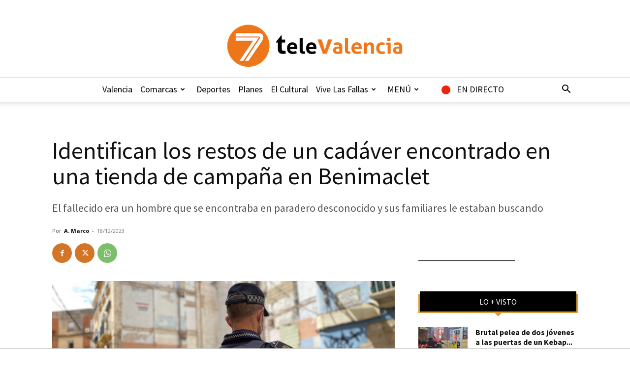

--- FILE ---
content_type: text/html; charset=UTF-8
request_url: https://7televalencia.com/policia-identifica-restos-cadaver-benimaclet/
body_size: 34597
content:
<!doctype html >
<!--[if IE 8]>    <html class="ie8" lang="en"> <![endif]-->
<!--[if IE 9]>    <html class="ie9" lang="en"> <![endif]-->
<!--[if gt IE 8]><!--> <html lang="es"> <!--<![endif]-->
<head>
    <title>Identifican los restos de un cadáver encontrado en Benimaclet</title>
<link data-rocket-preload as="style" href="https://fonts.googleapis.com/css?family=Source%20Sans%20Pro%3A400%2C600%2C700%7CNobile%3A400%2C600%2C700%7CRoboto%20Condensed%3A400%2C600%2C700%7COpen%20Sans%3A400%2C600%2C700%7CRoboto%3A400%2C600%2C700&#038;display=swap" rel="preload">
<link href="https://fonts.googleapis.com/css?family=Source%20Sans%20Pro%3A400%2C600%2C700%7CNobile%3A400%2C600%2C700%7CRoboto%20Condensed%3A400%2C600%2C700%7COpen%20Sans%3A400%2C600%2C700%7CRoboto%3A400%2C600%2C700&#038;display=swap" media="print" onload="this.media=&#039;all&#039;" rel="stylesheet">
<noscript data-wpr-hosted-gf-parameters=""><link rel="stylesheet" href="https://fonts.googleapis.com/css?family=Source%20Sans%20Pro%3A400%2C600%2C700%7CNobile%3A400%2C600%2C700%7CRoboto%20Condensed%3A400%2C600%2C700%7COpen%20Sans%3A400%2C600%2C700%7CRoboto%3A400%2C600%2C700&#038;display=swap"></noscript>
    <meta charset="UTF-8" />
    <meta name="viewport" content="width=device-width, initial-scale=1.0">
    <link rel="pingback" href="https://7televalencia.com/xmlrpc.php" />
    <meta name='robots' content='index, follow, max-image-preview:large, max-snippet:-1, max-video-preview:-1' />
<link rel="icon" type="image/png" href="https://7televalencia.com/wp-content/uploads/2025/02/Logo-7-televalencia-Naranja-letras-negras-y-naranja_356x86.png"><link rel="apple-touch-icon" sizes="76x76" href="https://7televalencia.com/wp-content/uploads/2017/06/ios_76.jpg"/><link rel="apple-touch-icon" sizes="120x120" href="https://7televalencia.com/wp-content/uploads/2017/06/ios_120.jpg"/><link rel="apple-touch-icon" sizes="152x152" href="https://7televalencia.com/wp-content/uploads/2017/06/ios_152.jpg"/><link rel="apple-touch-icon" sizes="114x114" href="https://7televalencia.com/wp-content/uploads/2017/06/ios_114.jpg"/><link rel="apple-touch-icon" sizes="144x144" href="https://7televalencia.com/wp-content/uploads/2017/06/ios_144.jpg"/>
	<!-- This site is optimized with the Yoast SEO plugin v26.7 - https://yoast.com/wordpress/plugins/seo/ -->
	<meta name="description" content="El fallecido de Benimaclet es un hombre que estaba siendo buscado por sus familiares al encontrarse en paradero desconocido" />
	<link rel="canonical" href="https://7televalencia.com/policia-identifica-restos-cadaver-benimaclet/" />
	<meta property="og:locale" content="es_ES" />
	<meta property="og:type" content="article" />
	<meta property="og:title" content="Identifican los restos de un cadáver encontrado en una tienda de campaña en Benimaclet" />
	<meta property="og:description" content="El fallecido de Benimaclet es un hombre que estaba siendo buscado por sus familiares al encontrarse en paradero desconocido" />
	<meta property="og:url" content="https://7televalencia.com/policia-identifica-restos-cadaver-benimaclet/" />
	<meta property="og:site_name" content="7TeleValencia" />
	<meta property="article:publisher" content="https://www.facebook.com/7TeleValencia/" />
	<meta property="article:published_time" content="2023-12-18T15:22:00+00:00" />
	<meta property="og:image" content="https://7televalencia.com/wp-content/uploads/2021/09/7televalencia-policia-local-valencia.png" />
	<meta property="og:image:width" content="1280" />
	<meta property="og:image:height" content="811" />
	<meta property="og:image:type" content="image/png" />
	<meta name="author" content="A. Marco" />
	<meta name="twitter:card" content="summary_large_image" />
	<meta name="twitter:creator" content="@7TeleValencia" />
	<meta name="twitter:site" content="@7TeleValencia" />
	<meta name="twitter:label1" content="Escrito por" />
	<meta name="twitter:data1" content="A. Marco" />
	<meta name="twitter:label2" content="Tiempo de lectura" />
	<meta name="twitter:data2" content="2 minutos" />
	<script type="application/ld+json" class="yoast-schema-graph">{"@context":"https://schema.org","@graph":[{"@type":"Article","@id":"https://7televalencia.com/policia-identifica-restos-cadaver-benimaclet/#article","isPartOf":{"@id":"https://7televalencia.com/policia-identifica-restos-cadaver-benimaclet/"},"author":{"name":"A. Marco","@id":"https://7televalencia.com/es/#/schema/person/17e9f32a21fcc67b91c4990acd329a98"},"headline":"Identifican los restos de un cadáver encontrado en una tienda de campaña en Benimaclet","datePublished":"2023-12-18T15:22:00+00:00","mainEntityOfPage":{"@id":"https://7televalencia.com/policia-identifica-restos-cadaver-benimaclet/"},"wordCount":319,"image":{"@id":"https://7televalencia.com/policia-identifica-restos-cadaver-benimaclet/#primaryimage"},"thumbnailUrl":"https://7televalencia.com/wp-content/uploads/2021/09/7televalencia-policia-local-valencia.png","keywords":["cadaver benimaclet","cadaver tienda campaña benimaclet","desaparecido benimaclet","muerto benimaclet"],"articleSection":["P5","Sucesos"],"inLanguage":"es"},{"@type":"WebPage","@id":"https://7televalencia.com/policia-identifica-restos-cadaver-benimaclet/","url":"https://7televalencia.com/policia-identifica-restos-cadaver-benimaclet/","name":"Identifican los restos de un cadáver encontrado en Benimaclet","isPartOf":{"@id":"https://7televalencia.com/es/#website"},"primaryImageOfPage":{"@id":"https://7televalencia.com/policia-identifica-restos-cadaver-benimaclet/#primaryimage"},"image":{"@id":"https://7televalencia.com/policia-identifica-restos-cadaver-benimaclet/#primaryimage"},"thumbnailUrl":"https://7televalencia.com/wp-content/uploads/2021/09/7televalencia-policia-local-valencia.png","datePublished":"2023-12-18T15:22:00+00:00","author":{"@id":"https://7televalencia.com/es/#/schema/person/17e9f32a21fcc67b91c4990acd329a98"},"description":"El fallecido de Benimaclet es un hombre que estaba siendo buscado por sus familiares al encontrarse en paradero desconocido","breadcrumb":{"@id":"https://7televalencia.com/policia-identifica-restos-cadaver-benimaclet/#breadcrumb"},"inLanguage":"es","potentialAction":[{"@type":"ReadAction","target":["https://7televalencia.com/policia-identifica-restos-cadaver-benimaclet/"]}]},{"@type":"ImageObject","inLanguage":"es","@id":"https://7televalencia.com/policia-identifica-restos-cadaver-benimaclet/#primaryimage","url":"https://7televalencia.com/wp-content/uploads/2021/09/7televalencia-policia-local-valencia.png","contentUrl":"https://7televalencia.com/wp-content/uploads/2021/09/7televalencia-policia-local-valencia.png","width":1280,"height":811,"caption":"Agentes de la Policía Local de Valencia en un operativo."},{"@type":"BreadcrumbList","@id":"https://7televalencia.com/policia-identifica-restos-cadaver-benimaclet/#breadcrumb","itemListElement":[{"@type":"ListItem","position":1,"name":"Home","item":"https://7televalencia.com/"},{"@type":"ListItem","position":2,"name":"Identifican los restos de un cadáver encontrado en una tienda de campaña en Benimaclet"}]},{"@type":"WebSite","@id":"https://7televalencia.com/es/#website","url":"https://7televalencia.com/es/","name":"7TeleValencia","description":"Noticias | Vídeos | Televisión | Qué hacer en Valencia","potentialAction":[{"@type":"SearchAction","target":{"@type":"EntryPoint","urlTemplate":"https://7televalencia.com/es/?s={search_term_string}"},"query-input":{"@type":"PropertyValueSpecification","valueRequired":true,"valueName":"search_term_string"}}],"inLanguage":"es"},{"@type":"Person","@id":"https://7televalencia.com/es/#/schema/person/17e9f32a21fcc67b91c4990acd329a98","name":"A. Marco","image":{"@type":"ImageObject","inLanguage":"es","@id":"https://7televalencia.com/es/#/schema/person/image/","url":"https://secure.gravatar.com/avatar/c41bffe97fce70b32818c70cd31198cd109673e7e77deb3943a3b3e109ee2cc9?s=96&d=mm&r=g","contentUrl":"https://secure.gravatar.com/avatar/c41bffe97fce70b32818c70cd31198cd109673e7e77deb3943a3b3e109ee2cc9?s=96&d=mm&r=g","caption":"A. Marco"},"url":"https://7televalencia.com/author/5196d5a6855cacdd/"}]}</script>
	<!-- / Yoast SEO plugin. -->


<link rel='dns-prefetch' href='//www.googletagmanager.com' />
<link rel='dns-prefetch' href='//stats.wp.com' />
<link rel='dns-prefetch' href='//fonts.googleapis.com' />
<link rel='dns-prefetch' href='//v0.wordpress.com' />
<link href='https://fonts.gstatic.com' crossorigin rel='preconnect' />
<link rel="alternate" type="application/rss+xml" title="7TeleValencia &raquo; Feed" href="https://7televalencia.com/feed/" />
<link rel="alternate" type="application/rss+xml" title="7TeleValencia &raquo; Feed de los comentarios" href="https://7televalencia.com/comments/feed/" />
<link rel="alternate" title="oEmbed (JSON)" type="application/json+oembed" href="https://7televalencia.com/wp-json/oembed/1.0/embed?url=https%3A%2F%2F7televalencia.com%2Fpolicia-identifica-restos-cadaver-benimaclet%2F" />
<link rel="alternate" title="oEmbed (XML)" type="text/xml+oembed" href="https://7televalencia.com/wp-json/oembed/1.0/embed?url=https%3A%2F%2F7televalencia.com%2Fpolicia-identifica-restos-cadaver-benimaclet%2F&#038;format=xml" />
<style id='wp-img-auto-sizes-contain-inline-css' type='text/css'>
img:is([sizes=auto i],[sizes^="auto," i]){contain-intrinsic-size:3000px 1500px}
/*# sourceURL=wp-img-auto-sizes-contain-inline-css */
</style>
<link data-minify="1" rel='stylesheet' id='astero_css-css' href='https://7televalencia.com/wp-content/cache/min/1/wp-content/plugins/astero/public/css/style.css?ver=1768456320' type='text/css' media='all' />
<link data-minify="1" rel='stylesheet' id='astero_custom_css-css' href='https://7televalencia.com/wp-content/cache/min/1/wp-content/plugins/astero/public/css/custom.css?ver=1768456320' type='text/css' media='all' />
<style id='wp-emoji-styles-inline-css' type='text/css'>

	img.wp-smiley, img.emoji {
		display: inline !important;
		border: none !important;
		box-shadow: none !important;
		height: 1em !important;
		width: 1em !important;
		margin: 0 0.07em !important;
		vertical-align: -0.1em !important;
		background: none !important;
		padding: 0 !important;
	}
/*# sourceURL=wp-emoji-styles-inline-css */
</style>
<style id='wp-block-library-inline-css' type='text/css'>
:root{--wp-block-synced-color:#7a00df;--wp-block-synced-color--rgb:122,0,223;--wp-bound-block-color:var(--wp-block-synced-color);--wp-editor-canvas-background:#ddd;--wp-admin-theme-color:#007cba;--wp-admin-theme-color--rgb:0,124,186;--wp-admin-theme-color-darker-10:#006ba1;--wp-admin-theme-color-darker-10--rgb:0,107,160.5;--wp-admin-theme-color-darker-20:#005a87;--wp-admin-theme-color-darker-20--rgb:0,90,135;--wp-admin-border-width-focus:2px}@media (min-resolution:192dpi){:root{--wp-admin-border-width-focus:1.5px}}.wp-element-button{cursor:pointer}:root .has-very-light-gray-background-color{background-color:#eee}:root .has-very-dark-gray-background-color{background-color:#313131}:root .has-very-light-gray-color{color:#eee}:root .has-very-dark-gray-color{color:#313131}:root .has-vivid-green-cyan-to-vivid-cyan-blue-gradient-background{background:linear-gradient(135deg,#00d084,#0693e3)}:root .has-purple-crush-gradient-background{background:linear-gradient(135deg,#34e2e4,#4721fb 50%,#ab1dfe)}:root .has-hazy-dawn-gradient-background{background:linear-gradient(135deg,#faaca8,#dad0ec)}:root .has-subdued-olive-gradient-background{background:linear-gradient(135deg,#fafae1,#67a671)}:root .has-atomic-cream-gradient-background{background:linear-gradient(135deg,#fdd79a,#004a59)}:root .has-nightshade-gradient-background{background:linear-gradient(135deg,#330968,#31cdcf)}:root .has-midnight-gradient-background{background:linear-gradient(135deg,#020381,#2874fc)}:root{--wp--preset--font-size--normal:16px;--wp--preset--font-size--huge:42px}.has-regular-font-size{font-size:1em}.has-larger-font-size{font-size:2.625em}.has-normal-font-size{font-size:var(--wp--preset--font-size--normal)}.has-huge-font-size{font-size:var(--wp--preset--font-size--huge)}.has-text-align-center{text-align:center}.has-text-align-left{text-align:left}.has-text-align-right{text-align:right}.has-fit-text{white-space:nowrap!important}#end-resizable-editor-section{display:none}.aligncenter{clear:both}.items-justified-left{justify-content:flex-start}.items-justified-center{justify-content:center}.items-justified-right{justify-content:flex-end}.items-justified-space-between{justify-content:space-between}.screen-reader-text{border:0;clip-path:inset(50%);height:1px;margin:-1px;overflow:hidden;padding:0;position:absolute;width:1px;word-wrap:normal!important}.screen-reader-text:focus{background-color:#ddd;clip-path:none;color:#444;display:block;font-size:1em;height:auto;left:5px;line-height:normal;padding:15px 23px 14px;text-decoration:none;top:5px;width:auto;z-index:100000}html :where(.has-border-color){border-style:solid}html :where([style*=border-top-color]){border-top-style:solid}html :where([style*=border-right-color]){border-right-style:solid}html :where([style*=border-bottom-color]){border-bottom-style:solid}html :where([style*=border-left-color]){border-left-style:solid}html :where([style*=border-width]){border-style:solid}html :where([style*=border-top-width]){border-top-style:solid}html :where([style*=border-right-width]){border-right-style:solid}html :where([style*=border-bottom-width]){border-bottom-style:solid}html :where([style*=border-left-width]){border-left-style:solid}html :where(img[class*=wp-image-]){height:auto;max-width:100%}:where(figure){margin:0 0 1em}html :where(.is-position-sticky){--wp-admin--admin-bar--position-offset:var(--wp-admin--admin-bar--height,0px)}@media screen and (max-width:600px){html :where(.is-position-sticky){--wp-admin--admin-bar--position-offset:0px}}

/*# sourceURL=wp-block-library-inline-css */
</style><style id='global-styles-inline-css' type='text/css'>
:root{--wp--preset--aspect-ratio--square: 1;--wp--preset--aspect-ratio--4-3: 4/3;--wp--preset--aspect-ratio--3-4: 3/4;--wp--preset--aspect-ratio--3-2: 3/2;--wp--preset--aspect-ratio--2-3: 2/3;--wp--preset--aspect-ratio--16-9: 16/9;--wp--preset--aspect-ratio--9-16: 9/16;--wp--preset--color--black: #000000;--wp--preset--color--cyan-bluish-gray: #abb8c3;--wp--preset--color--white: #ffffff;--wp--preset--color--pale-pink: #f78da7;--wp--preset--color--vivid-red: #cf2e2e;--wp--preset--color--luminous-vivid-orange: #ff6900;--wp--preset--color--luminous-vivid-amber: #fcb900;--wp--preset--color--light-green-cyan: #7bdcb5;--wp--preset--color--vivid-green-cyan: #00d084;--wp--preset--color--pale-cyan-blue: #8ed1fc;--wp--preset--color--vivid-cyan-blue: #0693e3;--wp--preset--color--vivid-purple: #9b51e0;--wp--preset--gradient--vivid-cyan-blue-to-vivid-purple: linear-gradient(135deg,rgb(6,147,227) 0%,rgb(155,81,224) 100%);--wp--preset--gradient--light-green-cyan-to-vivid-green-cyan: linear-gradient(135deg,rgb(122,220,180) 0%,rgb(0,208,130) 100%);--wp--preset--gradient--luminous-vivid-amber-to-luminous-vivid-orange: linear-gradient(135deg,rgb(252,185,0) 0%,rgb(255,105,0) 100%);--wp--preset--gradient--luminous-vivid-orange-to-vivid-red: linear-gradient(135deg,rgb(255,105,0) 0%,rgb(207,46,46) 100%);--wp--preset--gradient--very-light-gray-to-cyan-bluish-gray: linear-gradient(135deg,rgb(238,238,238) 0%,rgb(169,184,195) 100%);--wp--preset--gradient--cool-to-warm-spectrum: linear-gradient(135deg,rgb(74,234,220) 0%,rgb(151,120,209) 20%,rgb(207,42,186) 40%,rgb(238,44,130) 60%,rgb(251,105,98) 80%,rgb(254,248,76) 100%);--wp--preset--gradient--blush-light-purple: linear-gradient(135deg,rgb(255,206,236) 0%,rgb(152,150,240) 100%);--wp--preset--gradient--blush-bordeaux: linear-gradient(135deg,rgb(254,205,165) 0%,rgb(254,45,45) 50%,rgb(107,0,62) 100%);--wp--preset--gradient--luminous-dusk: linear-gradient(135deg,rgb(255,203,112) 0%,rgb(199,81,192) 50%,rgb(65,88,208) 100%);--wp--preset--gradient--pale-ocean: linear-gradient(135deg,rgb(255,245,203) 0%,rgb(182,227,212) 50%,rgb(51,167,181) 100%);--wp--preset--gradient--electric-grass: linear-gradient(135deg,rgb(202,248,128) 0%,rgb(113,206,126) 100%);--wp--preset--gradient--midnight: linear-gradient(135deg,rgb(2,3,129) 0%,rgb(40,116,252) 100%);--wp--preset--font-size--small: 11px;--wp--preset--font-size--medium: 20px;--wp--preset--font-size--large: 32px;--wp--preset--font-size--x-large: 42px;--wp--preset--font-size--regular: 15px;--wp--preset--font-size--larger: 50px;--wp--preset--spacing--20: 0.44rem;--wp--preset--spacing--30: 0.67rem;--wp--preset--spacing--40: 1rem;--wp--preset--spacing--50: 1.5rem;--wp--preset--spacing--60: 2.25rem;--wp--preset--spacing--70: 3.38rem;--wp--preset--spacing--80: 5.06rem;--wp--preset--shadow--natural: 6px 6px 9px rgba(0, 0, 0, 0.2);--wp--preset--shadow--deep: 12px 12px 50px rgba(0, 0, 0, 0.4);--wp--preset--shadow--sharp: 6px 6px 0px rgba(0, 0, 0, 0.2);--wp--preset--shadow--outlined: 6px 6px 0px -3px rgb(255, 255, 255), 6px 6px rgb(0, 0, 0);--wp--preset--shadow--crisp: 6px 6px 0px rgb(0, 0, 0);}:where(.is-layout-flex){gap: 0.5em;}:where(.is-layout-grid){gap: 0.5em;}body .is-layout-flex{display: flex;}.is-layout-flex{flex-wrap: wrap;align-items: center;}.is-layout-flex > :is(*, div){margin: 0;}body .is-layout-grid{display: grid;}.is-layout-grid > :is(*, div){margin: 0;}:where(.wp-block-columns.is-layout-flex){gap: 2em;}:where(.wp-block-columns.is-layout-grid){gap: 2em;}:where(.wp-block-post-template.is-layout-flex){gap: 1.25em;}:where(.wp-block-post-template.is-layout-grid){gap: 1.25em;}.has-black-color{color: var(--wp--preset--color--black) !important;}.has-cyan-bluish-gray-color{color: var(--wp--preset--color--cyan-bluish-gray) !important;}.has-white-color{color: var(--wp--preset--color--white) !important;}.has-pale-pink-color{color: var(--wp--preset--color--pale-pink) !important;}.has-vivid-red-color{color: var(--wp--preset--color--vivid-red) !important;}.has-luminous-vivid-orange-color{color: var(--wp--preset--color--luminous-vivid-orange) !important;}.has-luminous-vivid-amber-color{color: var(--wp--preset--color--luminous-vivid-amber) !important;}.has-light-green-cyan-color{color: var(--wp--preset--color--light-green-cyan) !important;}.has-vivid-green-cyan-color{color: var(--wp--preset--color--vivid-green-cyan) !important;}.has-pale-cyan-blue-color{color: var(--wp--preset--color--pale-cyan-blue) !important;}.has-vivid-cyan-blue-color{color: var(--wp--preset--color--vivid-cyan-blue) !important;}.has-vivid-purple-color{color: var(--wp--preset--color--vivid-purple) !important;}.has-black-background-color{background-color: var(--wp--preset--color--black) !important;}.has-cyan-bluish-gray-background-color{background-color: var(--wp--preset--color--cyan-bluish-gray) !important;}.has-white-background-color{background-color: var(--wp--preset--color--white) !important;}.has-pale-pink-background-color{background-color: var(--wp--preset--color--pale-pink) !important;}.has-vivid-red-background-color{background-color: var(--wp--preset--color--vivid-red) !important;}.has-luminous-vivid-orange-background-color{background-color: var(--wp--preset--color--luminous-vivid-orange) !important;}.has-luminous-vivid-amber-background-color{background-color: var(--wp--preset--color--luminous-vivid-amber) !important;}.has-light-green-cyan-background-color{background-color: var(--wp--preset--color--light-green-cyan) !important;}.has-vivid-green-cyan-background-color{background-color: var(--wp--preset--color--vivid-green-cyan) !important;}.has-pale-cyan-blue-background-color{background-color: var(--wp--preset--color--pale-cyan-blue) !important;}.has-vivid-cyan-blue-background-color{background-color: var(--wp--preset--color--vivid-cyan-blue) !important;}.has-vivid-purple-background-color{background-color: var(--wp--preset--color--vivid-purple) !important;}.has-black-border-color{border-color: var(--wp--preset--color--black) !important;}.has-cyan-bluish-gray-border-color{border-color: var(--wp--preset--color--cyan-bluish-gray) !important;}.has-white-border-color{border-color: var(--wp--preset--color--white) !important;}.has-pale-pink-border-color{border-color: var(--wp--preset--color--pale-pink) !important;}.has-vivid-red-border-color{border-color: var(--wp--preset--color--vivid-red) !important;}.has-luminous-vivid-orange-border-color{border-color: var(--wp--preset--color--luminous-vivid-orange) !important;}.has-luminous-vivid-amber-border-color{border-color: var(--wp--preset--color--luminous-vivid-amber) !important;}.has-light-green-cyan-border-color{border-color: var(--wp--preset--color--light-green-cyan) !important;}.has-vivid-green-cyan-border-color{border-color: var(--wp--preset--color--vivid-green-cyan) !important;}.has-pale-cyan-blue-border-color{border-color: var(--wp--preset--color--pale-cyan-blue) !important;}.has-vivid-cyan-blue-border-color{border-color: var(--wp--preset--color--vivid-cyan-blue) !important;}.has-vivid-purple-border-color{border-color: var(--wp--preset--color--vivid-purple) !important;}.has-vivid-cyan-blue-to-vivid-purple-gradient-background{background: var(--wp--preset--gradient--vivid-cyan-blue-to-vivid-purple) !important;}.has-light-green-cyan-to-vivid-green-cyan-gradient-background{background: var(--wp--preset--gradient--light-green-cyan-to-vivid-green-cyan) !important;}.has-luminous-vivid-amber-to-luminous-vivid-orange-gradient-background{background: var(--wp--preset--gradient--luminous-vivid-amber-to-luminous-vivid-orange) !important;}.has-luminous-vivid-orange-to-vivid-red-gradient-background{background: var(--wp--preset--gradient--luminous-vivid-orange-to-vivid-red) !important;}.has-very-light-gray-to-cyan-bluish-gray-gradient-background{background: var(--wp--preset--gradient--very-light-gray-to-cyan-bluish-gray) !important;}.has-cool-to-warm-spectrum-gradient-background{background: var(--wp--preset--gradient--cool-to-warm-spectrum) !important;}.has-blush-light-purple-gradient-background{background: var(--wp--preset--gradient--blush-light-purple) !important;}.has-blush-bordeaux-gradient-background{background: var(--wp--preset--gradient--blush-bordeaux) !important;}.has-luminous-dusk-gradient-background{background: var(--wp--preset--gradient--luminous-dusk) !important;}.has-pale-ocean-gradient-background{background: var(--wp--preset--gradient--pale-ocean) !important;}.has-electric-grass-gradient-background{background: var(--wp--preset--gradient--electric-grass) !important;}.has-midnight-gradient-background{background: var(--wp--preset--gradient--midnight) !important;}.has-small-font-size{font-size: var(--wp--preset--font-size--small) !important;}.has-medium-font-size{font-size: var(--wp--preset--font-size--medium) !important;}.has-large-font-size{font-size: var(--wp--preset--font-size--large) !important;}.has-x-large-font-size{font-size: var(--wp--preset--font-size--x-large) !important;}
/*# sourceURL=global-styles-inline-css */
</style>

<style id='classic-theme-styles-inline-css' type='text/css'>
/*! This file is auto-generated */
.wp-block-button__link{color:#fff;background-color:#32373c;border-radius:9999px;box-shadow:none;text-decoration:none;padding:calc(.667em + 2px) calc(1.333em + 2px);font-size:1.125em}.wp-block-file__button{background:#32373c;color:#fff;text-decoration:none}
/*# sourceURL=/wp-includes/css/classic-themes.min.css */
</style>
<link data-minify="1" rel='stylesheet' id='easy-sidebar-menu-widget-css-css' href='https://7televalencia.com/wp-content/cache/min/1/wp-content/plugins/easy-sidebar-menu-widget/assets/css/easy-sidebar-menu-widget.css?ver=1768456320' type='text/css' media='all' />
<link rel='stylesheet' id='foobox-free-min-css' href='https://7televalencia.com/wp-content/plugins/foobox-image-lightbox/free/css/foobox.free.min.css?ver=2.7.35' type='text/css' media='all' />
<link data-minify="1" rel='stylesheet' id='menu-image-css' href='https://7televalencia.com/wp-content/cache/min/1/wp-content/plugins/menu-image/includes/css/menu-image.css?ver=1768456320' type='text/css' media='all' />
<link data-minify="1" rel='stylesheet' id='dashicons-css' href='https://7televalencia.com/wp-content/cache/min/1/wp-includes/css/dashicons.min.css?ver=1768456320' type='text/css' media='all' />
<link data-minify="1" rel='stylesheet' id='ppv-public-css' href='https://7televalencia.com/wp-content/cache/min/1/wp-content/plugins/document-emberdder/build/public.css?ver=1768456320' type='text/css' media='all' />
<link data-minify="1" rel='stylesheet' id='td-plugin-multi-purpose-css' href='https://7televalencia.com/wp-content/cache/min/1/wp-content/plugins/td-composer/td-multi-purpose/style.css?ver=1768456320' type='text/css' media='all' />

<link data-minify="1" rel='stylesheet' id='td-theme-css' href='https://7televalencia.com/wp-content/cache/min/1/wp-content/themes/Newspaper/style.css?ver=1768456320' type='text/css' media='all' />
<style id='td-theme-inline-css' type='text/css'>@media (max-width:767px){.td-header-desktop-wrap{display:none}}@media (min-width:767px){.td-header-mobile-wrap{display:none}}</style>
<link data-minify="1" rel='stylesheet' id='td-theme-child-css' href='https://7televalencia.com/wp-content/cache/min/1/wp-content/themes/Newspaper-child/style.css?ver=1768456320' type='text/css' media='all' />
<link data-minify="1" rel='stylesheet' id='bsf-Defaults-css' href='https://7televalencia.com/wp-content/cache/min/1/wp-content/uploads/smile_fonts/Defaults/Defaults.css?ver=1768456320' type='text/css' media='all' />
<link rel='stylesheet' id='__EPYT__style-css' href='https://7televalencia.com/wp-content/plugins/youtube-embed-plus/styles/ytprefs.min.css?ver=14.2.4' type='text/css' media='all' />
<style id='__EPYT__style-inline-css' type='text/css'>

                .epyt-gallery-thumb {
                        width: 33.333%;
                }
                
/*# sourceURL=__EPYT__style-inline-css */
</style>
<link data-minify="1" rel='stylesheet' id='js_composer_front-css' href='https://7televalencia.com/wp-content/cache/min/1/wp-content/plugins/js_composer/assets/css/js_composer.min.css?ver=1768456320' type='text/css' media='all' />
<link data-minify="1" rel='stylesheet' id='td-legacy-framework-front-style-css' href='https://7televalencia.com/wp-content/cache/min/1/wp-content/plugins/td-composer/legacy/Newspaper/assets/css/td_legacy_main.css?ver=1768456321' type='text/css' media='all' />
<link data-minify="1" rel='stylesheet' id='td-standard-pack-framework-front-style-css' href='https://7televalencia.com/wp-content/cache/min/1/wp-content/plugins/td-standard-pack/Newspaper/assets/css/td_standard_pack_main.css?ver=1768456321' type='text/css' media='all' />
<link data-minify="1" rel='stylesheet' id='td-theme-demo-style-css' href='https://7televalencia.com/wp-content/cache/min/1/wp-content/plugins/td-composer/legacy/Newspaper/includes/demos/what/demo_style.css?ver=1768456321' type='text/css' media='all' />
<link data-minify="1" rel='stylesheet' id='tdb_style_cloud_templates_front-css' href='https://7televalencia.com/wp-content/cache/min/1/wp-content/plugins/td-cloud-library/assets/css/tdb_main.css?ver=1768456321' type='text/css' media='all' />
<script type="text/javascript" src="https://7televalencia.com/wp-includes/js/jquery/jquery.min.js?ver=3.7.1" id="jquery-core-js"></script>
<script type="text/javascript" src="https://7televalencia.com/wp-includes/js/jquery/jquery-migrate.min.js?ver=3.4.1" id="jquery-migrate-js" data-rocket-defer defer></script>
<script data-minify="1" type="text/javascript" src="https://7televalencia.com/wp-content/cache/min/1/wp-content/plugins/document-emberdder/build/public.js?ver=1768456321" id="ppv-public-js" data-rocket-defer defer></script>
<script type="text/javascript" id="foobox-free-min-js-before">
/* <![CDATA[ */
/* Run FooBox FREE (v2.7.35) */
var FOOBOX = window.FOOBOX = {
	ready: true,
	disableOthers: false,
	o: {wordpress: { enabled: true }, fitToScreen:true, countMessage:'image %index of %total', captions: { dataTitle: ["captionTitle","title"], dataDesc: ["captionDesc","description"] }, rel: '', excludes:'.fbx-link,.nofoobox,.nolightbox,a[href*="pinterest.com/pin/create/button/"]', affiliate : { enabled: false }, error: "Could not load the item"},
	selectors: [
		".foogallery-container.foogallery-lightbox-foobox", ".foogallery-container.foogallery-lightbox-foobox-free", ".gallery", ".wp-block-gallery", ".wp-caption", ".wp-block-image", "a:has(img[class*=wp-image-])", ".foobox"
	],
	pre: function( $ ){
		// Custom JavaScript (Pre)
		
	},
	post: function( $ ){
		// Custom JavaScript (Post)
		
		// Custom Captions Code
		
	},
	custom: function( $ ){
		// Custom Extra JS
		
	}
};
//# sourceURL=foobox-free-min-js-before
/* ]]> */
</script>
<script type="text/javascript" src="https://7televalencia.com/wp-content/plugins/foobox-image-lightbox/free/js/foobox.free.min.js?ver=2.7.35" id="foobox-free-min-js" data-rocket-defer defer></script>

<!-- Fragmento de código de la etiqueta de Google (gtag.js) añadida por Site Kit -->
<!-- Fragmento de código de Google Analytics añadido por Site Kit -->
<script type="text/javascript" src="https://www.googletagmanager.com/gtag/js?id=GT-5MR4VXZ" id="google_gtagjs-js" async></script>
<script type="text/javascript" id="google_gtagjs-js-after">
/* <![CDATA[ */
window.dataLayer = window.dataLayer || [];function gtag(){dataLayer.push(arguments);}
gtag("set","linker",{"domains":["7televalencia.com"]});
gtag("js", new Date());
gtag("set", "developer_id.dZTNiMT", true);
gtag("config", "GT-5MR4VXZ");
//# sourceURL=google_gtagjs-js-after
/* ]]> */
</script>
<script type="text/javascript" id="__ytprefs__-js-extra">
/* <![CDATA[ */
var _EPYT_ = {"ajaxurl":"https://7televalencia.com/wp-admin/admin-ajax.php","security":"1932c58706","gallery_scrolloffset":"20","eppathtoscripts":"https://7televalencia.com/wp-content/plugins/youtube-embed-plus/scripts/","eppath":"https://7televalencia.com/wp-content/plugins/youtube-embed-plus/","epresponsiveselector":"[\"iframe.__youtube_prefs_widget__\"]","epdovol":"1","version":"14.2.4","evselector":"iframe.__youtube_prefs__[src]","ajax_compat":"","maxres_facade":"eager","ytapi_load":"light","pause_others":"","stopMobileBuffer":"1","facade_mode":"","not_live_on_channel":""};
//# sourceURL=__ytprefs__-js-extra
/* ]]> */
</script>
<script type="text/javascript" src="https://7televalencia.com/wp-content/plugins/youtube-embed-plus/scripts/ytprefs.min.js?ver=14.2.4" id="__ytprefs__-js" data-rocket-defer defer></script>
<script></script><link rel="https://api.w.org/" href="https://7televalencia.com/wp-json/" /><link rel="alternate" title="JSON" type="application/json" href="https://7televalencia.com/wp-json/wp/v2/posts/256877" /><meta name="generator" content="WordPress 6.9" />
<link rel='shortlink' href='https://7televalencia.com/?p=256877' />
<meta name="generator" content="Site Kit by Google 1.170.0" />	<style>img#wpstats{display:none}</style>
		    <script>
        window.tdb_global_vars = {"wpRestUrl":"https:\/\/7televalencia.com\/wp-json\/","permalinkStructure":"\/%postname%\/"};
        window.tdb_p_autoload_vars = {"isAjax":false,"isAdminBarShowing":false,"autoloadStatus":"off","origPostEditUrl":null};
    </script>
    
    <style id="tdb-global-colors">:root{--accent-color:#fff}</style>

    
	<meta name="generator" content="Powered by WPBakery Page Builder - drag and drop page builder for WordPress."/>
<link rel="amphtml" href="https://7televalencia.com/policia-identifica-restos-cadaver-benimaclet/?amp">
<!-- JS generated by theme -->

<script type="text/javascript" id="td-generated-header-js">
    
    

	    var tdBlocksArray = []; //here we store all the items for the current page

	    // td_block class - each ajax block uses a object of this class for requests
	    function tdBlock() {
		    this.id = '';
		    this.block_type = 1; //block type id (1-234 etc)
		    this.atts = '';
		    this.td_column_number = '';
		    this.td_current_page = 1; //
		    this.post_count = 0; //from wp
		    this.found_posts = 0; //from wp
		    this.max_num_pages = 0; //from wp
		    this.td_filter_value = ''; //current live filter value
		    this.is_ajax_running = false;
		    this.td_user_action = ''; // load more or infinite loader (used by the animation)
		    this.header_color = '';
		    this.ajax_pagination_infinite_stop = ''; //show load more at page x
	    }

        // td_js_generator - mini detector
        ( function () {
            var htmlTag = document.getElementsByTagName("html")[0];

	        if ( navigator.userAgent.indexOf("MSIE 10.0") > -1 ) {
                htmlTag.className += ' ie10';
            }

            if ( !!navigator.userAgent.match(/Trident.*rv\:11\./) ) {
                htmlTag.className += ' ie11';
            }

	        if ( navigator.userAgent.indexOf("Edge") > -1 ) {
                htmlTag.className += ' ieEdge';
            }

            if ( /(iPad|iPhone|iPod)/g.test(navigator.userAgent) ) {
                htmlTag.className += ' td-md-is-ios';
            }

            var user_agent = navigator.userAgent.toLowerCase();
            if ( user_agent.indexOf("android") > -1 ) {
                htmlTag.className += ' td-md-is-android';
            }

            if ( -1 !== navigator.userAgent.indexOf('Mac OS X')  ) {
                htmlTag.className += ' td-md-is-os-x';
            }

            if ( /chrom(e|ium)/.test(navigator.userAgent.toLowerCase()) ) {
               htmlTag.className += ' td-md-is-chrome';
            }

            if ( -1 !== navigator.userAgent.indexOf('Firefox') ) {
                htmlTag.className += ' td-md-is-firefox';
            }

            if ( -1 !== navigator.userAgent.indexOf('Safari') && -1 === navigator.userAgent.indexOf('Chrome') ) {
                htmlTag.className += ' td-md-is-safari';
            }

            if( -1 !== navigator.userAgent.indexOf('IEMobile') ){
                htmlTag.className += ' td-md-is-iemobile';
            }

        })();

        var tdLocalCache = {};

        ( function () {
            "use strict";

            tdLocalCache = {
                data: {},
                remove: function (resource_id) {
                    delete tdLocalCache.data[resource_id];
                },
                exist: function (resource_id) {
                    return tdLocalCache.data.hasOwnProperty(resource_id) && tdLocalCache.data[resource_id] !== null;
                },
                get: function (resource_id) {
                    return tdLocalCache.data[resource_id];
                },
                set: function (resource_id, cachedData) {
                    tdLocalCache.remove(resource_id);
                    tdLocalCache.data[resource_id] = cachedData;
                }
            };
        })();

    
    
var td_viewport_interval_list=[{"limitBottom":767,"sidebarWidth":228},{"limitBottom":1018,"sidebarWidth":300},{"limitBottom":1140,"sidebarWidth":324}];
var tds_general_modal_image="yes";
var tdc_is_installed="yes";
var tdc_domain_active=false;
var td_ajax_url="https:\/\/7televalencia.com\/wp-admin\/admin-ajax.php?td_theme_name=Newspaper&v=12.7.3";
var td_get_template_directory_uri="https:\/\/7televalencia.com\/wp-content\/plugins\/td-composer\/legacy\/common";
var tds_snap_menu="snap";
var tds_logo_on_sticky="show_header_logo";
var tds_header_style="10";
var td_please_wait="Por favor espera...";
var td_email_user_pass_incorrect="Usuario o contrase\u00f1a incorrecta!";
var td_email_user_incorrect="Correo electr\u00f3nico o nombre de usuario incorrecto!";
var td_email_incorrect="Email incorrecto!";
var td_user_incorrect="Username incorrect!";
var td_email_user_empty="Email or username empty!";
var td_pass_empty="Pass empty!";
var td_pass_pattern_incorrect="Invalid Pass Pattern!";
var td_retype_pass_incorrect="Retyped Pass incorrect!";
var tds_more_articles_on_post_enable="";
var tds_more_articles_on_post_time_to_wait="1";
var tds_more_articles_on_post_pages_distance_from_top=0;
var tds_captcha="";
var tds_theme_color_site_wide="#000000";
var tds_smart_sidebar="enabled";
var tdThemeName="Newspaper";
var tdThemeNameWl="Newspaper";
var td_magnific_popup_translation_tPrev="Anterior (tecla de flecha izquierda)";
var td_magnific_popup_translation_tNext="Siguiente (tecla de flecha derecha)";
var td_magnific_popup_translation_tCounter="%curr% de %total%";
var td_magnific_popup_translation_ajax_tError="El contenido de %url% no pudo cargarse.";
var td_magnific_popup_translation_image_tError="La imagen #%curr% no pudo cargarse.";
var tdBlockNonce="a6604d48d5";
var tdMobileMenu="enabled";
var tdMobileSearch="enabled";
var tdDateNamesI18n={"month_names":["enero","febrero","marzo","abril","mayo","junio","julio","agosto","septiembre","octubre","noviembre","diciembre"],"month_names_short":["Ene","Feb","Mar","Abr","May","Jun","Jul","Ago","Sep","Oct","Nov","Dic"],"day_names":["domingo","lunes","martes","mi\u00e9rcoles","jueves","viernes","s\u00e1bado"],"day_names_short":["Dom","Lun","Mar","Mi\u00e9","Jue","Vie","S\u00e1b"]};
var tdb_modal_confirm="Ahorrar";
var tdb_modal_cancel="Cancelar";
var tdb_modal_confirm_alt="S\u00ed";
var tdb_modal_cancel_alt="No";
var td_deploy_mode="deploy";
var td_ad_background_click_link="";
var td_ad_background_click_target="";
</script>


<!-- Header style compiled by theme -->

<style>ul.sf-menu>.menu-item>a{font-family:"Source Sans Pro";font-size:18px;font-weight:normal;text-transform:none}.sf-menu ul .menu-item a{font-family:"Source Sans Pro";font-size:15px;line-height:18px;font-weight:bold;text-transform:none}.td-mobile-content .td-mobile-main-menu>li>a{font-weight:bold}.td-mobile-content .sub-menu a{font-weight:bold}#td-mobile-nav,#td-mobile-nav .wpb_button,.td-search-wrap-mob{font-family:"Source Sans Pro"}.td-page-content h3,.wpb_text_column h3{font-family:Nobile;font-weight:normal}.td-page-content h5,.wpb_text_column h5{font-family:"Roboto Condensed";font-size:16px;line-height:16px;font-weight:bold;text-transform:uppercase}:root{--td_excl_label:'EXCLUSIVO';--td_theme_color:#000000;--td_slider_text:rgba(0,0,0,0.7);--td_header_color:rgba(0,0,0,0.14);--td_text_header_color:#000000;--td_mobile_menu_color:#ffffff;--td_mobile_icons_color:#000000;--td_mobile_gradient_one_mob:#2b2b2b;--td_mobile_gradient_two_mob:#2b2b2b;--td_mobile_text_active_color:#d37427}.td-header-style-12 .td-header-menu-wrap-full,.td-header-style-12 .td-affix,.td-grid-style-1.td-hover-1 .td-big-grid-post:hover .td-post-category,.td-grid-style-5.td-hover-1 .td-big-grid-post:hover .td-post-category,.td_category_template_3 .td-current-sub-category,.td_category_template_8 .td-category-header .td-category a.td-current-sub-category,.td_category_template_4 .td-category-siblings .td-category a:hover,.td_block_big_grid_9.td-grid-style-1 .td-post-category,.td_block_big_grid_9.td-grid-style-5 .td-post-category,.td-grid-style-6.td-hover-1 .td-module-thumb:after,.tdm-menu-active-style5 .td-header-menu-wrap .sf-menu>.current-menu-item>a,.tdm-menu-active-style5 .td-header-menu-wrap .sf-menu>.current-menu-ancestor>a,.tdm-menu-active-style5 .td-header-menu-wrap .sf-menu>.current-category-ancestor>a,.tdm-menu-active-style5 .td-header-menu-wrap .sf-menu>li>a:hover,.tdm-menu-active-style5 .td-header-menu-wrap .sf-menu>.sfHover>a{background-color:#000000}.td_mega_menu_sub_cats .cur-sub-cat,.td-mega-span h3 a:hover,.td_mod_mega_menu:hover .entry-title a,.header-search-wrap .result-msg a:hover,.td-header-top-menu .td-drop-down-search .td_module_wrap:hover .entry-title a,.td-header-top-menu .td-icon-search:hover,.td-header-wrap .result-msg a:hover,.top-header-menu li a:hover,.top-header-menu .current-menu-item>a,.top-header-menu .current-menu-ancestor>a,.top-header-menu .current-category-ancestor>a,.td-social-icon-wrap>a:hover,.td-header-sp-top-widget .td-social-icon-wrap a:hover,.td_mod_related_posts:hover h3>a,.td-post-template-11 .td-related-title .td-related-left:hover,.td-post-template-11 .td-related-title .td-related-right:hover,.td-post-template-11 .td-related-title .td-cur-simple-item,.td-post-template-11 .td_block_related_posts .td-next-prev-wrap a:hover,.td-category-header .td-pulldown-category-filter-link:hover,.td-category-siblings .td-subcat-dropdown a:hover,.td-category-siblings .td-subcat-dropdown a.td-current-sub-category,.footer-text-wrap .footer-email-wrap a,.footer-social-wrap a:hover,.td_module_17 .td-read-more a:hover,.td_module_18 .td-read-more a:hover,.td_module_19 .td-post-author-name a:hover,.td-pulldown-syle-2 .td-subcat-dropdown:hover .td-subcat-more span,.td-pulldown-syle-2 .td-subcat-dropdown:hover .td-subcat-more i,.td-pulldown-syle-3 .td-subcat-dropdown:hover .td-subcat-more span,.td-pulldown-syle-3 .td-subcat-dropdown:hover .td-subcat-more i,.tdm-menu-active-style3 .tdm-header.td-header-wrap .sf-menu>.current-category-ancestor>a,.tdm-menu-active-style3 .tdm-header.td-header-wrap .sf-menu>.current-menu-ancestor>a,.tdm-menu-active-style3 .tdm-header.td-header-wrap .sf-menu>.current-menu-item>a,.tdm-menu-active-style3 .tdm-header.td-header-wrap .sf-menu>.sfHover>a,.tdm-menu-active-style3 .tdm-header.td-header-wrap .sf-menu>li>a:hover{color:#000000}.td-mega-menu-page .wpb_content_element ul li a:hover,.td-theme-wrap .td-aj-search-results .td_module_wrap:hover .entry-title a,.td-theme-wrap .header-search-wrap .result-msg a:hover{color:#000000!important}.td_category_template_8 .td-category-header .td-category a.td-current-sub-category,.td_category_template_4 .td-category-siblings .td-category a:hover,.tdm-menu-active-style4 .tdm-header .sf-menu>.current-menu-item>a,.tdm-menu-active-style4 .tdm-header .sf-menu>.current-menu-ancestor>a,.tdm-menu-active-style4 .tdm-header .sf-menu>.current-category-ancestor>a,.tdm-menu-active-style4 .tdm-header .sf-menu>li>a:hover,.tdm-menu-active-style4 .tdm-header .sf-menu>.sfHover>a{border-color:#000000}.td-header-wrap .td-header-top-menu-full,.td-header-wrap .top-header-menu .sub-menu,.tdm-header-style-1.td-header-wrap .td-header-top-menu-full,.tdm-header-style-1.td-header-wrap .top-header-menu .sub-menu,.tdm-header-style-2.td-header-wrap .td-header-top-menu-full,.tdm-header-style-2.td-header-wrap .top-header-menu .sub-menu,.tdm-header-style-3.td-header-wrap .td-header-top-menu-full,.tdm-header-style-3.td-header-wrap .top-header-menu .sub-menu{background-color:#d37427}.td-header-style-8 .td-header-top-menu-full{background-color:transparent}.td-header-style-8 .td-header-top-menu-full .td-header-top-menu{background-color:#d37427;padding-left:15px;padding-right:15px}.td-header-wrap .td-header-top-menu-full .td-header-top-menu,.td-header-wrap .td-header-top-menu-full{border-bottom:none}.td-header-top-menu,.td-header-top-menu a,.td-header-wrap .td-header-top-menu-full .td-header-top-menu,.td-header-wrap .td-header-top-menu-full a,.td-header-style-8 .td-header-top-menu,.td-header-style-8 .td-header-top-menu a,.td-header-top-menu .td-drop-down-search .entry-title a{color:#000000}.top-header-menu .current-menu-item>a,.top-header-menu .current-menu-ancestor>a,.top-header-menu .current-category-ancestor>a,.top-header-menu li a:hover,.td-header-sp-top-widget .td-icon-search:hover{color:#ffffff}.td-header-wrap .td-header-sp-top-widget .td-icon-font,.td-header-style-7 .td-header-top-menu .td-social-icon-wrap .td-icon-font{color:#000000}.td-header-wrap .td-header-sp-top-widget i.td-icon-font:hover{color:#ffffff}.td-header-wrap .td-header-menu-wrap-full,.td-header-menu-wrap.td-affix,.td-header-style-3 .td-header-main-menu,.td-header-style-3 .td-affix .td-header-main-menu,.td-header-style-4 .td-header-main-menu,.td-header-style-4 .td-affix .td-header-main-menu,.td-header-style-8 .td-header-menu-wrap.td-affix,.td-header-style-8 .td-header-top-menu-full{background-color:#ffffff}.td-boxed-layout .td-header-style-3 .td-header-menu-wrap,.td-boxed-layout .td-header-style-4 .td-header-menu-wrap,.td-header-style-3 .td_stretch_content .td-header-menu-wrap,.td-header-style-4 .td_stretch_content .td-header-menu-wrap{background-color:#ffffff!important}@media (min-width:1019px){.td-header-style-1 .td-header-sp-recs,.td-header-style-1 .td-header-sp-logo{margin-bottom:28px}}@media (min-width:768px) and (max-width:1018px){.td-header-style-1 .td-header-sp-recs,.td-header-style-1 .td-header-sp-logo{margin-bottom:14px}}.td-header-style-7 .td-header-top-menu{border-bottom:none}.sf-menu>.current-menu-item>a:after,.sf-menu>.current-menu-ancestor>a:after,.sf-menu>.current-category-ancestor>a:after,.sf-menu>li:hover>a:after,.sf-menu>.sfHover>a:after,.td_block_mega_menu .td-next-prev-wrap a:hover,.td-mega-span .td-post-category:hover,.td-header-wrap .black-menu .sf-menu>li>a:hover,.td-header-wrap .black-menu .sf-menu>.current-menu-ancestor>a,.td-header-wrap .black-menu .sf-menu>.sfHover>a,.td-header-wrap .black-menu .sf-menu>.current-menu-item>a,.td-header-wrap .black-menu .sf-menu>.current-menu-ancestor>a,.td-header-wrap .black-menu .sf-menu>.current-category-ancestor>a,.tdm-menu-active-style5 .tdm-header .td-header-menu-wrap .sf-menu>.current-menu-item>a,.tdm-menu-active-style5 .tdm-header .td-header-menu-wrap .sf-menu>.current-menu-ancestor>a,.tdm-menu-active-style5 .tdm-header .td-header-menu-wrap .sf-menu>.current-category-ancestor>a,.tdm-menu-active-style5 .tdm-header .td-header-menu-wrap .sf-menu>li>a:hover,.tdm-menu-active-style5 .tdm-header .td-header-menu-wrap .sf-menu>.sfHover>a{background-color:#d37427}.td_block_mega_menu .td-next-prev-wrap a:hover,.tdm-menu-active-style4 .tdm-header .sf-menu>.current-menu-item>a,.tdm-menu-active-style4 .tdm-header .sf-menu>.current-menu-ancestor>a,.tdm-menu-active-style4 .tdm-header .sf-menu>.current-category-ancestor>a,.tdm-menu-active-style4 .tdm-header .sf-menu>li>a:hover,.tdm-menu-active-style4 .tdm-header .sf-menu>.sfHover>a{border-color:#d37427}.header-search-wrap .td-drop-down-search:before{border-color:transparent transparent #d37427 transparent}.td_mega_menu_sub_cats .cur-sub-cat,.td_mod_mega_menu:hover .entry-title a,.td-theme-wrap .sf-menu ul .td-menu-item>a:hover,.td-theme-wrap .sf-menu ul .sfHover>a,.td-theme-wrap .sf-menu ul .current-menu-ancestor>a,.td-theme-wrap .sf-menu ul .current-category-ancestor>a,.td-theme-wrap .sf-menu ul .current-menu-item>a,.tdm-menu-active-style3 .tdm-header.td-header-wrap .sf-menu>.current-menu-item>a,.tdm-menu-active-style3 .tdm-header.td-header-wrap .sf-menu>.current-menu-ancestor>a,.tdm-menu-active-style3 .tdm-header.td-header-wrap .sf-menu>.current-category-ancestor>a,.tdm-menu-active-style3 .tdm-header.td-header-wrap .sf-menu>li>a:hover,.tdm-menu-active-style3 .tdm-header.td-header-wrap .sf-menu>.sfHover>a{color:#d37427}.td-header-wrap .td-header-menu-wrap .sf-menu>li>a,.td-header-wrap .td-header-menu-social .td-social-icon-wrap a,.td-header-style-4 .td-header-menu-social .td-social-icon-wrap i,.td-header-style-5 .td-header-menu-social .td-social-icon-wrap i,.td-header-style-6 .td-header-menu-social .td-social-icon-wrap i,.td-header-style-12 .td-header-menu-social .td-social-icon-wrap i,.td-header-wrap .header-search-wrap #td-header-search-button .td-icon-search{color:#000000}.td-header-wrap .td-header-menu-social+.td-search-wrapper #td-header-search-button:before{background-color:#000000}ul.sf-menu>.td-menu-item>a,.td-theme-wrap .td-header-menu-social{font-family:"Source Sans Pro";font-size:18px;font-weight:normal;text-transform:none}.sf-menu ul .td-menu-item a{font-family:"Source Sans Pro";font-size:15px;line-height:18px;font-weight:bold;text-transform:none}.td-banner-wrap-full,.td-header-style-11 .td-logo-wrap-full{background-color:#000000}.td-header-style-11 .td-logo-wrap-full{border-bottom:0}@media (min-width:1019px){.td-header-style-2 .td-header-sp-recs,.td-header-style-5 .td-a-rec-id-header>div,.td-header-style-5 .td-g-rec-id-header>.adsbygoogle,.td-header-style-6 .td-a-rec-id-header>div,.td-header-style-6 .td-g-rec-id-header>.adsbygoogle,.td-header-style-7 .td-a-rec-id-header>div,.td-header-style-7 .td-g-rec-id-header>.adsbygoogle,.td-header-style-8 .td-a-rec-id-header>div,.td-header-style-8 .td-g-rec-id-header>.adsbygoogle,.td-header-style-12 .td-a-rec-id-header>div,.td-header-style-12 .td-g-rec-id-header>.adsbygoogle{margin-bottom:24px!important}}@media (min-width:768px) and (max-width:1018px){.td-header-style-2 .td-header-sp-recs,.td-header-style-5 .td-a-rec-id-header>div,.td-header-style-5 .td-g-rec-id-header>.adsbygoogle,.td-header-style-6 .td-a-rec-id-header>div,.td-header-style-6 .td-g-rec-id-header>.adsbygoogle,.td-header-style-7 .td-a-rec-id-header>div,.td-header-style-7 .td-g-rec-id-header>.adsbygoogle,.td-header-style-8 .td-a-rec-id-header>div,.td-header-style-8 .td-g-rec-id-header>.adsbygoogle,.td-header-style-12 .td-a-rec-id-header>div,.td-header-style-12 .td-g-rec-id-header>.adsbygoogle{margin-bottom:14px!important}}.td-header-wrap .td-logo-text-container .td-logo-text{color:#ffffff}.td-header-wrap .td-logo-text-container .td-tagline-text{color:#ffffff}.td-header-bg:before{background-image:url('https://7televalencia.com/wp-content/uploads/2025/02/Fondo_header_blanco.png')}.td-header-bg:before{background-repeat:repeat}.td-header-bg:before{background-size:auto}.td-header-bg:before{background-position:center center}.td-footer-wrapper,.td-footer-wrapper .td_block_template_7 .td-block-title>*,.td-footer-wrapper .td_block_template_17 .td-block-title,.td-footer-wrapper .td-block-title-wrap .td-wrapper-pulldown-filter{background-color:#000000}.td-sub-footer-container{background-color:#d37427}.td-sub-footer-container,.td-subfooter-menu li a{color:#ffffff}.td-subfooter-menu li a:hover{color:#d6d6d6}.td-footer-wrapper::before{background-image:url('https://7televalencia.com/wp-content/uploads/2017/03/franjas-naranjas-footer.png')}.td-footer-wrapper::before{background-repeat:repeat-x}.td-footer-wrapper::before{background-position:center top}.block-title>span,.block-title>a,.widgettitle,body .td-trending-now-title,.wpb_tabs li a,.vc_tta-container .vc_tta-color-grey.vc_tta-tabs-position-top.vc_tta-style-classic .vc_tta-tabs-container .vc_tta-tab>a,.td-theme-wrap .td-related-title a,.woocommerce div.product .woocommerce-tabs ul.tabs li a,.woocommerce .product .products h2:not(.woocommerce-loop-product__title),.td-theme-wrap .td-block-title{font-family:"Source Sans Pro";font-size:20px;font-weight:bold;text-transform:uppercase}.td-big-grid-meta .td-post-category,.td_module_wrap .td-post-category,.td-module-image .td-post-category{font-family:"Source Sans Pro";font-size:14px;line-height:16px;font-weight:600;text-transform:uppercase}.top-header-menu>li>a,.td-weather-top-widget .td-weather-now .td-big-degrees,.td-weather-top-widget .td-weather-header .td-weather-city,.td-header-sp-top-menu .td_data_time{font-family:"Source Sans Pro";font-size:13px;font-weight:bold;text-transform:none}.top-header-menu .menu-item-has-children li a{font-family:"Source Sans Pro";font-size:13px;font-weight:normal;text-transform:none}.td_mod_mega_menu .item-details a{font-family:"Source Sans Pro";font-size:19px;line-height:21px;font-weight:bold;text-transform:none}.td_mega_menu_sub_cats .block-mega-child-cats a{font-family:"Source Sans Pro";font-size:15px;line-height:18px;font-weight:bold;text-transform:none}.td-excerpt,.td_module_14 .td-excerpt{font-family:"Source Sans Pro"}.td_module_wrap .td-module-title{font-family:"Source Sans Pro"}.td_module_3 .td-module-title{font-size:24px;line-height:26px;font-weight:600}.td_module_5 .td-module-title{font-weight:bold}.td_module_6 .td-module-title{font-size:16px;font-weight:bold}.td_module_7 .td-module-title{font-size:16px;font-weight:bold}.td_module_8 .td-module-title{font-size:20px;line-height:24px}.td_module_10 .td-module-title{font-size:22px;line-height:24px;font-weight:600}.td_module_11 .td-module-title{font-weight:800}.td_module_12 .td-module-title{font-weight:800}.td_module_14 .td-module-title{font-size:26px;line-height:26px}.td_module_16 .td-module-title{font-weight:bold}.td_module_17 .td-module-title{font-size:30px}.td_module_18 .td-module-title{font-size:48px;line-height:50px}.td_block_trending_now .entry-title,.td-theme-slider .td-module-title,.td-big-grid-post .entry-title{font-family:"Source Sans Pro"}.td_block_trending_now .entry-title{font-size:16px;font-weight:bold;text-transform:uppercase}.td_module_mx3 .td-module-title{font-size:20px;line-height:22px}.td_module_mx4 .td-module-title{font-size:16px;font-weight:bold}.td_module_mx7 .td-module-title{font-weight:bold}.td_module_mx11 .td-module-title{font-weight:800}.td_module_mx12 .td-module-title{font-weight:800}.td_module_mx19 .td-module-title{font-size:30px;line-height:34px;font-weight:normal}.td_module_mx25 .td-module-title{font-size:16px;line-height:20px;font-weight:normal}.post .td-post-header .entry-title{font-family:"Source Sans Pro"}.td-post-template-default .td-post-header .entry-title{font-weight:bold}.td-post-template-1 .td-post-header .entry-title{font-weight:bold;text-transform:uppercase}.td-post-template-2 .td-post-header .entry-title{font-size:48px;line-height:52px;font-weight:normal}.td-post-template-3 .td-post-header .entry-title{font-weight:bold;text-transform:uppercase}.td-post-template-4 .td-post-header .entry-title{font-weight:bold;text-transform:uppercase}.td-post-template-5 .td-post-header .entry-title{font-weight:bold;text-transform:uppercase}.td-post-template-6 .td-post-header .entry-title{font-weight:bold;text-transform:uppercase}.td-post-template-7 .td-post-header .entry-title{font-weight:bold}.td-post-template-8 .td-post-header .entry-title{font-weight:bold;text-transform:uppercase}.td-post-template-9 .td-post-header .entry-title{font-weight:bold;text-transform:uppercase}.td-post-template-10 .td-post-header .entry-title{font-weight:bold;text-transform:uppercase}.td-post-template-11 .td-post-header .entry-title{font-size:28px;line-height:32px;font-weight:bold}.td-post-template-12 .td-post-header .entry-title{font-weight:bold;text-transform:uppercase}.td-post-template-13 .td-post-header .entry-title{font-weight:bold;text-transform:uppercase}.td-post-content p,.td-post-content{font-size:17px}.post .td-post-next-prev-content a{font-family:"Source Sans Pro";font-size:16px;font-weight:bold;text-transform:uppercase}.post .author-box-wrap .td-author-name a{font-family:"Source Sans Pro";font-weight:bold;text-transform:uppercase}.td-post-template-default .td-post-sub-title,.td-post-template-1 .td-post-sub-title,.td-post-template-4 .td-post-sub-title,.td-post-template-5 .td-post-sub-title,.td-post-template-9 .td-post-sub-title,.td-post-template-10 .td-post-sub-title,.td-post-template-11 .td-post-sub-title{font-family:"Source Sans Pro";font-size:18px;line-height:22px;font-weight:300}.td_block_related_posts .entry-title a{font-family:"Source Sans Pro";font-size:16px;font-weight:bold}.td-post-template-2 .td-post-sub-title,.td-post-template-3 .td-post-sub-title,.td-post-template-6 .td-post-sub-title,.td-post-template-7 .td-post-sub-title,.td-post-template-8 .td-post-sub-title{font-family:"Source Sans Pro";font-size:18px;line-height:22px;font-weight:300}.td-sub-footer-menu ul li a{text-transform:none}.widget_archive a,.widget_calendar,.widget_categories a,.widget_nav_menu a,.widget_meta a,.widget_pages a,.widget_recent_comments a,.widget_recent_entries a,.widget_text .textwidget,.widget_tag_cloud a,.widget_search input,.woocommerce .product-categories a,.widget_display_forums a,.widget_display_replies a,.widget_display_topics a,.widget_display_views a,.widget_display_stats{font-family:"Open Sans";font-weight:normal;text-transform:none}ul.sf-menu>.menu-item>a{font-family:"Source Sans Pro";font-size:18px;font-weight:normal;text-transform:none}.sf-menu ul .menu-item a{font-family:"Source Sans Pro";font-size:15px;line-height:18px;font-weight:bold;text-transform:none}.td-mobile-content .td-mobile-main-menu>li>a{font-weight:bold}.td-mobile-content .sub-menu a{font-weight:bold}#td-mobile-nav,#td-mobile-nav .wpb_button,.td-search-wrap-mob{font-family:"Source Sans Pro"}.td-page-content h3,.wpb_text_column h3{font-family:Nobile;font-weight:normal}.td-page-content h5,.wpb_text_column h5{font-family:"Roboto Condensed";font-size:16px;line-height:16px;font-weight:bold;text-transform:uppercase}:root{--td_excl_label:'EXCLUSIVO';--td_theme_color:#000000;--td_slider_text:rgba(0,0,0,0.7);--td_header_color:rgba(0,0,0,0.14);--td_text_header_color:#000000;--td_mobile_menu_color:#ffffff;--td_mobile_icons_color:#000000;--td_mobile_gradient_one_mob:#2b2b2b;--td_mobile_gradient_two_mob:#2b2b2b;--td_mobile_text_active_color:#d37427}.td-header-style-12 .td-header-menu-wrap-full,.td-header-style-12 .td-affix,.td-grid-style-1.td-hover-1 .td-big-grid-post:hover .td-post-category,.td-grid-style-5.td-hover-1 .td-big-grid-post:hover .td-post-category,.td_category_template_3 .td-current-sub-category,.td_category_template_8 .td-category-header .td-category a.td-current-sub-category,.td_category_template_4 .td-category-siblings .td-category a:hover,.td_block_big_grid_9.td-grid-style-1 .td-post-category,.td_block_big_grid_9.td-grid-style-5 .td-post-category,.td-grid-style-6.td-hover-1 .td-module-thumb:after,.tdm-menu-active-style5 .td-header-menu-wrap .sf-menu>.current-menu-item>a,.tdm-menu-active-style5 .td-header-menu-wrap .sf-menu>.current-menu-ancestor>a,.tdm-menu-active-style5 .td-header-menu-wrap .sf-menu>.current-category-ancestor>a,.tdm-menu-active-style5 .td-header-menu-wrap .sf-menu>li>a:hover,.tdm-menu-active-style5 .td-header-menu-wrap .sf-menu>.sfHover>a{background-color:#000000}.td_mega_menu_sub_cats .cur-sub-cat,.td-mega-span h3 a:hover,.td_mod_mega_menu:hover .entry-title a,.header-search-wrap .result-msg a:hover,.td-header-top-menu .td-drop-down-search .td_module_wrap:hover .entry-title a,.td-header-top-menu .td-icon-search:hover,.td-header-wrap .result-msg a:hover,.top-header-menu li a:hover,.top-header-menu .current-menu-item>a,.top-header-menu .current-menu-ancestor>a,.top-header-menu .current-category-ancestor>a,.td-social-icon-wrap>a:hover,.td-header-sp-top-widget .td-social-icon-wrap a:hover,.td_mod_related_posts:hover h3>a,.td-post-template-11 .td-related-title .td-related-left:hover,.td-post-template-11 .td-related-title .td-related-right:hover,.td-post-template-11 .td-related-title .td-cur-simple-item,.td-post-template-11 .td_block_related_posts .td-next-prev-wrap a:hover,.td-category-header .td-pulldown-category-filter-link:hover,.td-category-siblings .td-subcat-dropdown a:hover,.td-category-siblings .td-subcat-dropdown a.td-current-sub-category,.footer-text-wrap .footer-email-wrap a,.footer-social-wrap a:hover,.td_module_17 .td-read-more a:hover,.td_module_18 .td-read-more a:hover,.td_module_19 .td-post-author-name a:hover,.td-pulldown-syle-2 .td-subcat-dropdown:hover .td-subcat-more span,.td-pulldown-syle-2 .td-subcat-dropdown:hover .td-subcat-more i,.td-pulldown-syle-3 .td-subcat-dropdown:hover .td-subcat-more span,.td-pulldown-syle-3 .td-subcat-dropdown:hover .td-subcat-more i,.tdm-menu-active-style3 .tdm-header.td-header-wrap .sf-menu>.current-category-ancestor>a,.tdm-menu-active-style3 .tdm-header.td-header-wrap .sf-menu>.current-menu-ancestor>a,.tdm-menu-active-style3 .tdm-header.td-header-wrap .sf-menu>.current-menu-item>a,.tdm-menu-active-style3 .tdm-header.td-header-wrap .sf-menu>.sfHover>a,.tdm-menu-active-style3 .tdm-header.td-header-wrap .sf-menu>li>a:hover{color:#000000}.td-mega-menu-page .wpb_content_element ul li a:hover,.td-theme-wrap .td-aj-search-results .td_module_wrap:hover .entry-title a,.td-theme-wrap .header-search-wrap .result-msg a:hover{color:#000000!important}.td_category_template_8 .td-category-header .td-category a.td-current-sub-category,.td_category_template_4 .td-category-siblings .td-category a:hover,.tdm-menu-active-style4 .tdm-header .sf-menu>.current-menu-item>a,.tdm-menu-active-style4 .tdm-header .sf-menu>.current-menu-ancestor>a,.tdm-menu-active-style4 .tdm-header .sf-menu>.current-category-ancestor>a,.tdm-menu-active-style4 .tdm-header .sf-menu>li>a:hover,.tdm-menu-active-style4 .tdm-header .sf-menu>.sfHover>a{border-color:#000000}.td-header-wrap .td-header-top-menu-full,.td-header-wrap .top-header-menu .sub-menu,.tdm-header-style-1.td-header-wrap .td-header-top-menu-full,.tdm-header-style-1.td-header-wrap .top-header-menu .sub-menu,.tdm-header-style-2.td-header-wrap .td-header-top-menu-full,.tdm-header-style-2.td-header-wrap .top-header-menu .sub-menu,.tdm-header-style-3.td-header-wrap .td-header-top-menu-full,.tdm-header-style-3.td-header-wrap .top-header-menu .sub-menu{background-color:#d37427}.td-header-style-8 .td-header-top-menu-full{background-color:transparent}.td-header-style-8 .td-header-top-menu-full .td-header-top-menu{background-color:#d37427;padding-left:15px;padding-right:15px}.td-header-wrap .td-header-top-menu-full .td-header-top-menu,.td-header-wrap .td-header-top-menu-full{border-bottom:none}.td-header-top-menu,.td-header-top-menu a,.td-header-wrap .td-header-top-menu-full .td-header-top-menu,.td-header-wrap .td-header-top-menu-full a,.td-header-style-8 .td-header-top-menu,.td-header-style-8 .td-header-top-menu a,.td-header-top-menu .td-drop-down-search .entry-title a{color:#000000}.top-header-menu .current-menu-item>a,.top-header-menu .current-menu-ancestor>a,.top-header-menu .current-category-ancestor>a,.top-header-menu li a:hover,.td-header-sp-top-widget .td-icon-search:hover{color:#ffffff}.td-header-wrap .td-header-sp-top-widget .td-icon-font,.td-header-style-7 .td-header-top-menu .td-social-icon-wrap .td-icon-font{color:#000000}.td-header-wrap .td-header-sp-top-widget i.td-icon-font:hover{color:#ffffff}.td-header-wrap .td-header-menu-wrap-full,.td-header-menu-wrap.td-affix,.td-header-style-3 .td-header-main-menu,.td-header-style-3 .td-affix .td-header-main-menu,.td-header-style-4 .td-header-main-menu,.td-header-style-4 .td-affix .td-header-main-menu,.td-header-style-8 .td-header-menu-wrap.td-affix,.td-header-style-8 .td-header-top-menu-full{background-color:#ffffff}.td-boxed-layout .td-header-style-3 .td-header-menu-wrap,.td-boxed-layout .td-header-style-4 .td-header-menu-wrap,.td-header-style-3 .td_stretch_content .td-header-menu-wrap,.td-header-style-4 .td_stretch_content .td-header-menu-wrap{background-color:#ffffff!important}@media (min-width:1019px){.td-header-style-1 .td-header-sp-recs,.td-header-style-1 .td-header-sp-logo{margin-bottom:28px}}@media (min-width:768px) and (max-width:1018px){.td-header-style-1 .td-header-sp-recs,.td-header-style-1 .td-header-sp-logo{margin-bottom:14px}}.td-header-style-7 .td-header-top-menu{border-bottom:none}.sf-menu>.current-menu-item>a:after,.sf-menu>.current-menu-ancestor>a:after,.sf-menu>.current-category-ancestor>a:after,.sf-menu>li:hover>a:after,.sf-menu>.sfHover>a:after,.td_block_mega_menu .td-next-prev-wrap a:hover,.td-mega-span .td-post-category:hover,.td-header-wrap .black-menu .sf-menu>li>a:hover,.td-header-wrap .black-menu .sf-menu>.current-menu-ancestor>a,.td-header-wrap .black-menu .sf-menu>.sfHover>a,.td-header-wrap .black-menu .sf-menu>.current-menu-item>a,.td-header-wrap .black-menu .sf-menu>.current-menu-ancestor>a,.td-header-wrap .black-menu .sf-menu>.current-category-ancestor>a,.tdm-menu-active-style5 .tdm-header .td-header-menu-wrap .sf-menu>.current-menu-item>a,.tdm-menu-active-style5 .tdm-header .td-header-menu-wrap .sf-menu>.current-menu-ancestor>a,.tdm-menu-active-style5 .tdm-header .td-header-menu-wrap .sf-menu>.current-category-ancestor>a,.tdm-menu-active-style5 .tdm-header .td-header-menu-wrap .sf-menu>li>a:hover,.tdm-menu-active-style5 .tdm-header .td-header-menu-wrap .sf-menu>.sfHover>a{background-color:#d37427}.td_block_mega_menu .td-next-prev-wrap a:hover,.tdm-menu-active-style4 .tdm-header .sf-menu>.current-menu-item>a,.tdm-menu-active-style4 .tdm-header .sf-menu>.current-menu-ancestor>a,.tdm-menu-active-style4 .tdm-header .sf-menu>.current-category-ancestor>a,.tdm-menu-active-style4 .tdm-header .sf-menu>li>a:hover,.tdm-menu-active-style4 .tdm-header .sf-menu>.sfHover>a{border-color:#d37427}.header-search-wrap .td-drop-down-search:before{border-color:transparent transparent #d37427 transparent}.td_mega_menu_sub_cats .cur-sub-cat,.td_mod_mega_menu:hover .entry-title a,.td-theme-wrap .sf-menu ul .td-menu-item>a:hover,.td-theme-wrap .sf-menu ul .sfHover>a,.td-theme-wrap .sf-menu ul .current-menu-ancestor>a,.td-theme-wrap .sf-menu ul .current-category-ancestor>a,.td-theme-wrap .sf-menu ul .current-menu-item>a,.tdm-menu-active-style3 .tdm-header.td-header-wrap .sf-menu>.current-menu-item>a,.tdm-menu-active-style3 .tdm-header.td-header-wrap .sf-menu>.current-menu-ancestor>a,.tdm-menu-active-style3 .tdm-header.td-header-wrap .sf-menu>.current-category-ancestor>a,.tdm-menu-active-style3 .tdm-header.td-header-wrap .sf-menu>li>a:hover,.tdm-menu-active-style3 .tdm-header.td-header-wrap .sf-menu>.sfHover>a{color:#d37427}.td-header-wrap .td-header-menu-wrap .sf-menu>li>a,.td-header-wrap .td-header-menu-social .td-social-icon-wrap a,.td-header-style-4 .td-header-menu-social .td-social-icon-wrap i,.td-header-style-5 .td-header-menu-social .td-social-icon-wrap i,.td-header-style-6 .td-header-menu-social .td-social-icon-wrap i,.td-header-style-12 .td-header-menu-social .td-social-icon-wrap i,.td-header-wrap .header-search-wrap #td-header-search-button .td-icon-search{color:#000000}.td-header-wrap .td-header-menu-social+.td-search-wrapper #td-header-search-button:before{background-color:#000000}ul.sf-menu>.td-menu-item>a,.td-theme-wrap .td-header-menu-social{font-family:"Source Sans Pro";font-size:18px;font-weight:normal;text-transform:none}.sf-menu ul .td-menu-item a{font-family:"Source Sans Pro";font-size:15px;line-height:18px;font-weight:bold;text-transform:none}.td-banner-wrap-full,.td-header-style-11 .td-logo-wrap-full{background-color:#000000}.td-header-style-11 .td-logo-wrap-full{border-bottom:0}@media (min-width:1019px){.td-header-style-2 .td-header-sp-recs,.td-header-style-5 .td-a-rec-id-header>div,.td-header-style-5 .td-g-rec-id-header>.adsbygoogle,.td-header-style-6 .td-a-rec-id-header>div,.td-header-style-6 .td-g-rec-id-header>.adsbygoogle,.td-header-style-7 .td-a-rec-id-header>div,.td-header-style-7 .td-g-rec-id-header>.adsbygoogle,.td-header-style-8 .td-a-rec-id-header>div,.td-header-style-8 .td-g-rec-id-header>.adsbygoogle,.td-header-style-12 .td-a-rec-id-header>div,.td-header-style-12 .td-g-rec-id-header>.adsbygoogle{margin-bottom:24px!important}}@media (min-width:768px) and (max-width:1018px){.td-header-style-2 .td-header-sp-recs,.td-header-style-5 .td-a-rec-id-header>div,.td-header-style-5 .td-g-rec-id-header>.adsbygoogle,.td-header-style-6 .td-a-rec-id-header>div,.td-header-style-6 .td-g-rec-id-header>.adsbygoogle,.td-header-style-7 .td-a-rec-id-header>div,.td-header-style-7 .td-g-rec-id-header>.adsbygoogle,.td-header-style-8 .td-a-rec-id-header>div,.td-header-style-8 .td-g-rec-id-header>.adsbygoogle,.td-header-style-12 .td-a-rec-id-header>div,.td-header-style-12 .td-g-rec-id-header>.adsbygoogle{margin-bottom:14px!important}}.td-header-wrap .td-logo-text-container .td-logo-text{color:#ffffff}.td-header-wrap .td-logo-text-container .td-tagline-text{color:#ffffff}.td-header-bg:before{background-image:url('https://7televalencia.com/wp-content/uploads/2025/02/Fondo_header_blanco.png')}.td-header-bg:before{background-repeat:repeat}.td-header-bg:before{background-size:auto}.td-header-bg:before{background-position:center center}.td-footer-wrapper,.td-footer-wrapper .td_block_template_7 .td-block-title>*,.td-footer-wrapper .td_block_template_17 .td-block-title,.td-footer-wrapper .td-block-title-wrap .td-wrapper-pulldown-filter{background-color:#000000}.td-sub-footer-container{background-color:#d37427}.td-sub-footer-container,.td-subfooter-menu li a{color:#ffffff}.td-subfooter-menu li a:hover{color:#d6d6d6}.td-footer-wrapper::before{background-image:url('https://7televalencia.com/wp-content/uploads/2017/03/franjas-naranjas-footer.png')}.td-footer-wrapper::before{background-repeat:repeat-x}.td-footer-wrapper::before{background-position:center top}.block-title>span,.block-title>a,.widgettitle,body .td-trending-now-title,.wpb_tabs li a,.vc_tta-container .vc_tta-color-grey.vc_tta-tabs-position-top.vc_tta-style-classic .vc_tta-tabs-container .vc_tta-tab>a,.td-theme-wrap .td-related-title a,.woocommerce div.product .woocommerce-tabs ul.tabs li a,.woocommerce .product .products h2:not(.woocommerce-loop-product__title),.td-theme-wrap .td-block-title{font-family:"Source Sans Pro";font-size:20px;font-weight:bold;text-transform:uppercase}.td-big-grid-meta .td-post-category,.td_module_wrap .td-post-category,.td-module-image .td-post-category{font-family:"Source Sans Pro";font-size:14px;line-height:16px;font-weight:600;text-transform:uppercase}.top-header-menu>li>a,.td-weather-top-widget .td-weather-now .td-big-degrees,.td-weather-top-widget .td-weather-header .td-weather-city,.td-header-sp-top-menu .td_data_time{font-family:"Source Sans Pro";font-size:13px;font-weight:bold;text-transform:none}.top-header-menu .menu-item-has-children li a{font-family:"Source Sans Pro";font-size:13px;font-weight:normal;text-transform:none}.td_mod_mega_menu .item-details a{font-family:"Source Sans Pro";font-size:19px;line-height:21px;font-weight:bold;text-transform:none}.td_mega_menu_sub_cats .block-mega-child-cats a{font-family:"Source Sans Pro";font-size:15px;line-height:18px;font-weight:bold;text-transform:none}.td-excerpt,.td_module_14 .td-excerpt{font-family:"Source Sans Pro"}.td_module_wrap .td-module-title{font-family:"Source Sans Pro"}.td_module_3 .td-module-title{font-size:24px;line-height:26px;font-weight:600}.td_module_5 .td-module-title{font-weight:bold}.td_module_6 .td-module-title{font-size:16px;font-weight:bold}.td_module_7 .td-module-title{font-size:16px;font-weight:bold}.td_module_8 .td-module-title{font-size:20px;line-height:24px}.td_module_10 .td-module-title{font-size:22px;line-height:24px;font-weight:600}.td_module_11 .td-module-title{font-weight:800}.td_module_12 .td-module-title{font-weight:800}.td_module_14 .td-module-title{font-size:26px;line-height:26px}.td_module_16 .td-module-title{font-weight:bold}.td_module_17 .td-module-title{font-size:30px}.td_module_18 .td-module-title{font-size:48px;line-height:50px}.td_block_trending_now .entry-title,.td-theme-slider .td-module-title,.td-big-grid-post .entry-title{font-family:"Source Sans Pro"}.td_block_trending_now .entry-title{font-size:16px;font-weight:bold;text-transform:uppercase}.td_module_mx3 .td-module-title{font-size:20px;line-height:22px}.td_module_mx4 .td-module-title{font-size:16px;font-weight:bold}.td_module_mx7 .td-module-title{font-weight:bold}.td_module_mx11 .td-module-title{font-weight:800}.td_module_mx12 .td-module-title{font-weight:800}.td_module_mx19 .td-module-title{font-size:30px;line-height:34px;font-weight:normal}.td_module_mx25 .td-module-title{font-size:16px;line-height:20px;font-weight:normal}.post .td-post-header .entry-title{font-family:"Source Sans Pro"}.td-post-template-default .td-post-header .entry-title{font-weight:bold}.td-post-template-1 .td-post-header .entry-title{font-weight:bold;text-transform:uppercase}.td-post-template-2 .td-post-header .entry-title{font-size:48px;line-height:52px;font-weight:normal}.td-post-template-3 .td-post-header .entry-title{font-weight:bold;text-transform:uppercase}.td-post-template-4 .td-post-header .entry-title{font-weight:bold;text-transform:uppercase}.td-post-template-5 .td-post-header .entry-title{font-weight:bold;text-transform:uppercase}.td-post-template-6 .td-post-header .entry-title{font-weight:bold;text-transform:uppercase}.td-post-template-7 .td-post-header .entry-title{font-weight:bold}.td-post-template-8 .td-post-header .entry-title{font-weight:bold;text-transform:uppercase}.td-post-template-9 .td-post-header .entry-title{font-weight:bold;text-transform:uppercase}.td-post-template-10 .td-post-header .entry-title{font-weight:bold;text-transform:uppercase}.td-post-template-11 .td-post-header .entry-title{font-size:28px;line-height:32px;font-weight:bold}.td-post-template-12 .td-post-header .entry-title{font-weight:bold;text-transform:uppercase}.td-post-template-13 .td-post-header .entry-title{font-weight:bold;text-transform:uppercase}.td-post-content p,.td-post-content{font-size:17px}.post .td-post-next-prev-content a{font-family:"Source Sans Pro";font-size:16px;font-weight:bold;text-transform:uppercase}.post .author-box-wrap .td-author-name a{font-family:"Source Sans Pro";font-weight:bold;text-transform:uppercase}.td-post-template-default .td-post-sub-title,.td-post-template-1 .td-post-sub-title,.td-post-template-4 .td-post-sub-title,.td-post-template-5 .td-post-sub-title,.td-post-template-9 .td-post-sub-title,.td-post-template-10 .td-post-sub-title,.td-post-template-11 .td-post-sub-title{font-family:"Source Sans Pro";font-size:18px;line-height:22px;font-weight:300}.td_block_related_posts .entry-title a{font-family:"Source Sans Pro";font-size:16px;font-weight:bold}.td-post-template-2 .td-post-sub-title,.td-post-template-3 .td-post-sub-title,.td-post-template-6 .td-post-sub-title,.td-post-template-7 .td-post-sub-title,.td-post-template-8 .td-post-sub-title{font-family:"Source Sans Pro";font-size:18px;line-height:22px;font-weight:300}.td-sub-footer-menu ul li a{text-transform:none}.widget_archive a,.widget_calendar,.widget_categories a,.widget_nav_menu a,.widget_meta a,.widget_pages a,.widget_recent_comments a,.widget_recent_entries a,.widget_text .textwidget,.widget_tag_cloud a,.widget_search input,.woocommerce .product-categories a,.widget_display_forums a,.widget_display_replies a,.widget_display_topics a,.widget_display_views a,.widget_display_stats{font-family:"Open Sans";font-weight:normal;text-transform:none}.td-what .td_module_3 .td-module-image .td-post-category,.td-what .td_module_11 .td-post-category,.td-what .td_module_18 .td-post-category,.td-what .td_module_18 .td-post-category:hover,.td-what .td-related-title .td-cur-simple-item:hover,.td-what .td_block_template_1 .td-related-title a:hover,.td-what .td_block_template_1 .td-related-title .td-cur-simple-item{color:#000000}.td-what .td-header-style-6 .black-menu .sf-menu>li>a:hover,.td-what .td-header-style-6 .black-menu .sf-menu>.sfHover>a,.td-what .td-header-style-6 .black-menu .sf-menu>.current-menu-item>a,.td-what .td-header-style-6 .black-menu .sf-menu>.current-menu-ancestor>a,.td-what .td-header-style-6 .black-menu .sf-menu>.current-category-ancestor>a{color:#d37427}</style>

<script data-minify="1" async src="https://7televalencia.com/wp-content/cache/min/1/v2/7televalenciacom.js?ver=1768456321"></script>
<script data-minify="1" async custom-element="amp-consent" src="https://7televalencia.com/wp-content/cache/min/1/v0/amp-consent-0.1.js?ver=1768456321"></script> <meta name="amp-consent-blocking" content="amp-ad"><link rel="icon" href="https://7televalencia.com/wp-content/uploads/2025/11/cropped-LOGO-7TELEVALENCIA--32x32.jpg" sizes="32x32" />
<link rel="icon" href="https://7televalencia.com/wp-content/uploads/2025/11/cropped-LOGO-7TELEVALENCIA--192x192.jpg" sizes="192x192" />
<link rel="apple-touch-icon" href="https://7televalencia.com/wp-content/uploads/2025/11/cropped-LOGO-7TELEVALENCIA--180x180.jpg" />
<meta name="msapplication-TileImage" content="https://7televalencia.com/wp-content/uploads/2025/11/cropped-LOGO-7TELEVALENCIA--270x270.jpg" />

<!-- Button style compiled by theme -->

<style>.tdm-btn-style1{background-color:#000000}.tdm-btn-style2:before{border-color:#000000}.tdm-btn-style2{color:#000000}.tdm-btn-style3{-webkit-box-shadow:0 2px 16px #000000;-moz-box-shadow:0 2px 16px #000000;box-shadow:0 2px 16px #000000}.tdm-btn-style3:hover{-webkit-box-shadow:0 4px 26px #000000;-moz-box-shadow:0 4px 26px #000000;box-shadow:0 4px 26px #000000}</style>

<noscript><style> .wpb_animate_when_almost_visible { opacity: 1; }</style></noscript>	<style id="tdw-css-placeholder">.td-post-content p,.td-post-content{font-size:16px}body{font-family:Verdana,Geneva,sans-serif;font-size:16px;line-height:27px}.td_module_18 .td-module-title{font-size:36px;line-height:40px}</style><noscript><style id="rocket-lazyload-nojs-css">.rll-youtube-player, [data-lazy-src]{display:none !important;}</style></noscript><meta name="generator" content="WP Rocket 3.20.3" data-wpr-features="wpr_defer_js wpr_minify_js wpr_lazyload_images wpr_lazyload_iframes wpr_minify_css wpr_desktop" /></head>

<body class="wp-singular post-template-default single single-post postid-256877 single-format-standard wp-theme-Newspaper wp-child-theme-Newspaper-child td-standard-pack policia-identifica-restos-cadaver-benimaclet global-block-template-6 td-what single_template_2 white-menu wpb-js-composer js-comp-ver-8.7.2 vc_responsive td-full-layout" itemscope="itemscope" itemtype="https://schema.org/WebPage">

<div data-rocket-location-hash="9de4e32dbabbb3ffa30d807a03d37eb7" class="td-scroll-up" data-style="style1"><i class="td-icon-menu-up"></i></div>
    <div data-rocket-location-hash="657d1dd515a504cd55f5779eb6c79573" class="td-menu-background" style="visibility:hidden"></div>
<div data-rocket-location-hash="7ba3d9140c375a616979e02d5236b80c" id="td-mobile-nav" style="visibility:hidden">
    <div data-rocket-location-hash="470b20efebd18754c12f6761a9d60f94" class="td-mobile-container">
        <!-- mobile menu top section -->
        <div data-rocket-location-hash="72e7db7984f68705c5e61c9db7ff9627" class="td-menu-socials-wrap">
            <!-- socials -->
            <div class="td-menu-socials">
                
        <span class="td-social-icon-wrap">
            <a target="_blank" href="https://www.facebook.com/7TeleValencia/?fref=ts" title="Facebook">
                <i class="td-icon-font td-icon-facebook"></i>
                <span style="display: none">Facebook</span>
            </a>
        </span>
        <span class="td-social-icon-wrap">
            <a target="_blank" href="https://www.instagram.com/7televalencia/" title="Instagram">
                <i class="td-icon-font td-icon-instagram"></i>
                <span style="display: none">Instagram</span>
            </a>
        </span>
        <span class="td-social-icon-wrap">
            <a target="_blank" href="https://twitter.com/7TeleValencia" title="Twitter">
                <i class="td-icon-font td-icon-twitter"></i>
                <span style="display: none">Twitter</span>
            </a>
        </span>
        <span class="td-social-icon-wrap">
            <a target="_blank" href="https://www.youtube.com/user/Canal7Televalencia" title="Youtube">
                <i class="td-icon-font td-icon-youtube"></i>
                <span style="display: none">Youtube</span>
            </a>
        </span>            </div>
            <!-- close button -->
            <div class="td-mobile-close">
                <span><i class="td-icon-close-mobile"></i></span>
            </div>
        </div>

        <!-- login section -->
        
        <!-- menu section -->
        <div data-rocket-location-hash="be5e72521cf4b38df581e70142ea6c91" class="td-mobile-content">
            <div class="menu-menu-principal-container"><ul id="menu-menu-principal" class="td-mobile-main-menu"><li id="menu-item-62568" class="menu-item menu-item-type-post_type menu-item-object-page menu-item-first menu-item-62568"><a href="https://7televalencia.com/valencia/">Valencia</a></li>
<li id="menu-item-61165" class="menu-item menu-item-type-post_type menu-item-object-page menu-item-has-children menu-item-61165"><a href="https://7televalencia.com/municipios/">Comarcas<i class="td-icon-menu-right td-element-after"></i></a>
<ul class="sub-menu">
	<li id="menu-item-66153" class="menu-item menu-item-type-post_type menu-item-object-page menu-item-has-children menu-item-66153"><a href="https://7televalencia.com/municipios/horta-nord/">L´Horta<i class="td-icon-menu-right td-element-after"></i></a>
	<ul class="sub-menu">
		<li id="menu-item-62569" class="menu-item menu-item-type-post_type menu-item-object-page menu-item-62569"><a href="https://7televalencia.com/municipios/alboraia/">Alboraia</a></li>
		<li id="menu-item-62576" class="menu-item menu-item-type-post_type menu-item-object-page menu-item-62576"><a href="https://7televalencia.com/municipios/benetusser/">Benetússer</a></li>
		<li id="menu-item-66157" class="menu-item menu-item-type-post_type menu-item-object-page menu-item-66157"><a href="https://7televalencia.com/municipios/catarroja/">Catarroja</a></li>
		<li id="menu-item-62572" class="menu-item menu-item-type-post_type menu-item-object-page menu-item-62572"><a href="https://7televalencia.com/municipios/massanassa/">Massanassa</a></li>
		<li id="menu-item-65639" class="menu-item menu-item-type-post_type menu-item-object-page menu-item-65639"><a href="https://7televalencia.com/municipios/massamagrell/">Massamagrell</a></li>
		<li id="menu-item-65640" class="menu-item menu-item-type-post_type menu-item-object-page menu-item-65640"><a href="https://7televalencia.com/municipios/puzol/">Puzol</a></li>
		<li id="menu-item-66160" class="menu-item menu-item-type-post_type menu-item-object-page menu-item-66160"><a href="https://7televalencia.com/municipios/quart-de-poblet/">Quart de Poblet</a></li>
		<li id="menu-item-62573" class="menu-item menu-item-type-post_type menu-item-object-page menu-item-62573"><a href="https://7televalencia.com/municipios/albal/">Albal</a></li>
		<li id="menu-item-62575" class="menu-item menu-item-type-post_type menu-item-object-page menu-item-62575"><a href="https://7televalencia.com/municipios/alfafar/">Alfafar</a></li>
		<li id="menu-item-66158" class="menu-item menu-item-type-post_type menu-item-object-page menu-item-66158"><a href="https://7televalencia.com/municipios/manises/">Manises</a></li>
		<li id="menu-item-62578" class="menu-item menu-item-type-post_type menu-item-object-page menu-item-62578"><a href="https://7televalencia.com/municipios/paiporta/">Paiporta</a></li>
		<li id="menu-item-62571" class="menu-item menu-item-type-post_type menu-item-object-page menu-item-62571"><a href="https://7televalencia.com/municipios/el-puig/">El Puig</a></li>
		<li id="menu-item-65641" class="menu-item menu-item-type-post_type menu-item-object-page menu-item-65641"><a href="https://7televalencia.com/municipios/meliana/">Meliana</a></li>
		<li id="menu-item-66161" class="menu-item menu-item-type-post_type menu-item-object-page menu-item-66161"><a href="https://7televalencia.com/municipios/silla/">Silla</a></li>
	</ul>
</li>
	<li id="menu-item-62574" class="menu-item menu-item-type-post_type menu-item-object-page menu-item-62574"><a href="https://7televalencia.com/municipios/aldaia/">Aldaia</a></li>
	<li id="menu-item-62577" class="menu-item menu-item-type-post_type menu-item-object-page menu-item-62577"><a href="https://7televalencia.com/municipios/mislata/">Mislata</a></li>
	<li id="menu-item-66841" class="menu-item menu-item-type-post_type menu-item-object-page menu-item-66841"><a href="https://7televalencia.com/municipios/paterna/">Paterna</a></li>
	<li id="menu-item-62579" class="menu-item menu-item-type-post_type menu-item-object-page menu-item-62579"><a href="https://7televalencia.com/municipios/picanya/">Picanya</a></li>
	<li id="menu-item-62580" class="menu-item menu-item-type-post_type menu-item-object-page menu-item-62580"><a href="https://7televalencia.com/municipios/torrent/">Torrent</a></li>
	<li id="menu-item-66155" class="menu-item menu-item-type-post_type menu-item-object-page menu-item-has-children menu-item-66155"><a href="https://7televalencia.com/municipios/camp-de-turia/">Camp de Turia<i class="td-icon-menu-right td-element-after"></i></a>
	<ul class="sub-menu">
		<li id="menu-item-65647" class="menu-item menu-item-type-post_type menu-item-object-page menu-item-65647"><a href="https://7televalencia.com/municipios/lliria/">Lliria</a></li>
		<li id="menu-item-65645" class="menu-item menu-item-type-post_type menu-item-object-page menu-item-65645"><a href="https://7televalencia.com/municipios/ribarroja/">Ribarroja</a></li>
		<li id="menu-item-65646" class="menu-item menu-item-type-post_type menu-item-object-page menu-item-65646"><a href="https://7televalencia.com/municipios/benaguasil/">Benaguasil</a></li>
	</ul>
</li>
</ul>
</li>
<li id="menu-item-280243" class="menu-item menu-item-type-post_type menu-item-object-page menu-item-280243"><a href="https://7televalencia.com/deportes/">Deportes</a></li>
<li id="menu-item-280244" class="menu-item menu-item-type-post_type menu-item-object-page menu-item-280244"><a href="https://7televalencia.com/planes-valencia/">Planes</a></li>
<li id="menu-item-280245" class="menu-item menu-item-type-post_type menu-item-object-page menu-item-280245"><a href="https://7televalencia.com/cultura-valencia/">El Cultural</a></li>
<li id="menu-item-301631" class="menu-item menu-item-type-post_type menu-item-object-page menu-item-has-children menu-item-301631"><a href="https://7televalencia.com/vive-las-fallas/">Vive Las Fallas<i class="td-icon-menu-right td-element-after"></i></a>
<ul class="sub-menu">
	<li id="menu-item-297248" class="menu-item menu-item-type-post_type menu-item-object-page menu-item-297248"><a href="https://7televalencia.com/fallas-de-valencia/">Fallas de Valencia</a></li>
	<li id="menu-item-297247" class="menu-item menu-item-type-post_type menu-item-object-page menu-item-297247"><a href="https://7televalencia.com/programa-2026-fallas-valencia/">Programa Fallas de Valencia 2026</a></li>
	<li id="menu-item-297246" class="menu-item menu-item-type-post_type menu-item-object-page menu-item-297246"><a href="https://7televalencia.com/fallas-tv/">Fallas TV</a></li>
</ul>
</li>
<li id="menu-item-184551" class="menu-item menu-item-type-custom menu-item-object-custom menu-item-has-children menu-item-184551"><a href="#">MENÚ<i class="td-icon-menu-right td-element-after"></i></a>
<ul class="sub-menu">
	<li id="menu-item-61166" class="menu-item menu-item-type-post_type menu-item-object-page menu-item-61166"><a href="https://7televalencia.com/programas-tv/">Programas a la carta</a></li>
	<li id="menu-item-280068" class="menu-item menu-item-type-post_type menu-item-object-page menu-item-280068"><a href="https://7televalencia.com/el-tiempo/">El Tiempo</a></li>
	<li id="menu-item-297245" class="menu-item menu-item-type-post_type menu-item-object-page menu-item-297245"><a href="https://7televalencia.com/fiestas-valencia/">Fiestas de Valencia</a></li>
	<li id="menu-item-61164" class="menu-item menu-item-type-post_type menu-item-object-page menu-item-61164"><a href="https://7televalencia.com/fiestas/">Fiestas de Comarcas</a></li>
	<li id="menu-item-236766" class="menu-item menu-item-type-post_type menu-item-object-page menu-item-has-children menu-item-236766"><a href="https://7televalencia.com/planes-valencia/">Planes<i class="td-icon-menu-right td-element-after"></i></a>
	<ul class="sub-menu">
		<li id="menu-item-115880" class="menu-item menu-item-type-post_type menu-item-object-page menu-item-115880"><a href="https://7televalencia.com/planes-valencia/ocio/escapadas-valencia/">Escapadas</a></li>
		<li id="menu-item-62554" class="menu-item menu-item-type-post_type menu-item-object-page menu-item-62554"><a href="https://7televalencia.com/planes-valencia/ocio/gastronomia/">Gastronomía</a></li>
	</ul>
</li>
	<li id="menu-item-184273" class="menu-item menu-item-type-post_type menu-item-object-page menu-item-184273"><a href="https://7televalencia.com/politica/">Política</a></li>
	<li id="menu-item-280067" class="menu-item menu-item-type-post_type menu-item-object-page menu-item-280067"><a href="https://7televalencia.com/sucesos-valencia/">Sucesos</a></li>
	<li id="menu-item-119060" class="menu-item menu-item-type-post_type menu-item-object-page menu-item-119060"><a href="https://7televalencia.com/virales/">Virales</a></li>
	<li id="menu-item-61161" class="menu-item menu-item-type-post_type menu-item-object-page menu-item-has-children menu-item-61161"><a href="https://7televalencia.com/deportes/">Deportes<i class="td-icon-menu-right td-element-after"></i></a>
	<ul class="sub-menu">
		<li id="menu-item-64217" class="menu-item menu-item-type-post_type menu-item-object-page menu-item-64217"><a href="https://7televalencia.com/deportes/valencia-cf/">Valencia CF</a></li>
		<li id="menu-item-64216" class="menu-item menu-item-type-post_type menu-item-object-page menu-item-64216"><a href="https://7televalencia.com/deportes/levante-ud/">Levante UD</a></li>
		<li id="menu-item-62553" class="menu-item menu-item-type-post_type menu-item-object-page menu-item-62553"><a href="https://7televalencia.com/deportes/valencia-basket/">Valencia Basket</a></li>
		<li id="menu-item-62548" class="menu-item menu-item-type-post_type menu-item-object-page menu-item-62548"><a href="https://7televalencia.com/deportes/running/">Running</a></li>
		<li id="menu-item-62551" class="menu-item menu-item-type-post_type menu-item-object-page menu-item-62551"><a href="https://7televalencia.com/deportes/motor/">Motor</a></li>
		<li id="menu-item-62552" class="menu-item menu-item-type-post_type menu-item-object-page menu-item-62552"><a href="https://7televalencia.com/deportes/pilota/">Pilota</a></li>
	</ul>
</li>
	<li id="menu-item-280239" class="menu-item menu-item-type-post_type menu-item-object-page menu-item-has-children menu-item-280239"><a href="https://7televalencia.com/cultura-valencia/">El Cultural<i class="td-icon-menu-right td-element-after"></i></a>
	<ul class="sub-menu">
		<li id="menu-item-62557" class="menu-item menu-item-type-post_type menu-item-object-page menu-item-62557"><a href="https://7televalencia.com/cultura-valencia/musica/">Música</a></li>
		<li id="menu-item-236751" class="menu-item menu-item-type-post_type menu-item-object-page menu-item-236751"><a href="https://7televalencia.com/cultura-valencia/cine/">Cine</a></li>
		<li id="menu-item-236752" class="menu-item menu-item-type-post_type menu-item-object-page menu-item-236752"><a href="https://7televalencia.com/cultura-valencia/teatros/">Teatro</a></li>
		<li id="menu-item-184275" class="menu-item menu-item-type-post_type menu-item-object-page menu-item-184275"><a href="https://7televalencia.com/cultura-valencia/museos/">Museos</a></li>
	</ul>
</li>
	<li id="menu-item-143139" class="menu-item menu-item-type-post_type menu-item-object-page menu-item-has-children menu-item-143139"><a href="https://7televalencia.com/economia-valencia/">Economía<i class="td-icon-menu-right td-element-after"></i></a>
	<ul class="sub-menu">
		<li id="menu-item-118904" class="menu-item menu-item-type-post_type menu-item-object-page menu-item-118904"><a href="https://7televalencia.com/empresas/">Empresa</a></li>
		<li id="menu-item-118903" class="menu-item menu-item-type-post_type menu-item-object-page menu-item-118903"><a href="https://7televalencia.com/emprendedores/">Startups</a></li>
		<li id="menu-item-65344" class="menu-item menu-item-type-post_type menu-item-object-page menu-item-65344"><a href="https://7televalencia.com/tecnologia/">Tech</a></li>
	</ul>
</li>
	<li id="menu-item-169216" class="menu-item menu-item-type-post_type menu-item-object-page menu-item-169216"><a href="https://7televalencia.com/opinion/">Opinión</a></li>
	<li id="menu-item-118902" class="menu-item menu-item-type-post_type menu-item-object-page menu-item-118902"><a href="https://7televalencia.com/salud/">Salud</a></li>
	<li id="menu-item-117741" class="menu-item menu-item-type-post_type menu-item-object-page menu-item-117741"><a href="https://7televalencia.com/noticias/">Noticias</a></li>
	<li id="menu-item-140956" class="menu-item menu-item-type-post_type menu-item-object-page menu-item-140956"><a href="https://7televalencia.com/fotogalerias/">Fotogalería</a></li>
	<li id="menu-item-240947" class="menu-item menu-item-type-post_type menu-item-object-page menu-item-240947"><a href="https://7televalencia.com/en-valencia/">En Valencià</a></li>
</ul>
</li>
<li id="menu-item-184279" class="icono_play menu-item menu-item-type-custom menu-item-object-custom menu-item-184279"><a href="https://7televalencia.com/directo-7televalencia/" class="menu-image-title-after menu-image-not-hovered"><img width="24" height="24" src="data:image/svg+xml,%3Csvg%20xmlns='http://www.w3.org/2000/svg'%20viewBox='0%200%2024%2024'%3E%3C/svg%3E" class="menu-image menu-image-title-after" alt="" decoding="async" data-lazy-src="https://7televalencia.com/wp-content/uploads/2025/02/punto-en-directo_2-24x24.png" /><noscript><img width="24" height="24" src="https://7televalencia.com/wp-content/uploads/2025/02/punto-en-directo_2-24x24.png" class="menu-image menu-image-title-after" alt="" decoding="async" /></noscript><span class="menu-image-title-after menu-image-title">EN DIRECTO</span></a></li>
</ul></div>        </div>
    </div>

    <!-- register/login section -->
    </div><div data-rocket-location-hash="2c24af1cf6efc9f5015e7a5b08d66f9f" class="td-search-background" style="visibility:hidden"></div>
<div data-rocket-location-hash="d03a54a9717cc31a1d0066b124fabecb" class="td-search-wrap-mob" style="visibility:hidden">
	<div data-rocket-location-hash="5e78dfc10550821913ffb9e1a1d1b3f1" class="td-drop-down-search">
		<form method="get" class="td-search-form" action="https://7televalencia.com/">
			<!-- close button -->
			<div class="td-search-close">
				<span><i class="td-icon-close-mobile"></i></span>
			</div>
			<div role="search" class="td-search-input">
				<span>Buscar</span>
				<input id="td-header-search-mob" type="text" value="" name="s" autocomplete="off" />
			</div>
		</form>
		<div data-rocket-location-hash="7dd162625a8124b83351c4659a6143ca" id="td-aj-search-mob" class="td-ajax-search-flex"></div>
	</div>
</div>

    <div data-rocket-location-hash="86000d7c6b09622559a470b949d6e6af" id="td-outer-wrap" class="td-theme-wrap">
    
        
            <div data-rocket-location-hash="537e069a5e54abe32e5f621f425f063c" class="tdc-header-wrap ">

            <!--
Header style 10
-->

<div data-rocket-location-hash="afe4d56ff28e7f571b91cfb951b1ee38" class="td-header-wrap td-header-style-10 td-header-background-image">
            <div class="td-header-bg td-container-wrap "></div>
    
    
    <div class="td-banner-wrap-full td-logo-wrap-full td-logo-mobile-loaded td-container-wrap ">
        <div class="td-header-sp-logo">
            		<a class="td-main-logo" href="https://7televalencia.com/">
			<img class="td-retina-data"  data-retina="https://7televalencia.com/wp-content/uploads/2025/02/Logo-7-televalencia-Naranja-letras-negras-y-naranja_356x86.png" src="data:image/svg+xml,%3Csvg%20xmlns='http://www.w3.org/2000/svg'%20viewBox='0%200%20356%2086'%3E%3C/svg%3E" alt="7televalencia" title="7televalencia"  width="356" height="86" data-lazy-src="https://7televalencia.com/wp-content/uploads/2025/02/Logo-7-televalencia-Naranja-letras-negras-y-naranja_356x86.png"/><noscript><img class="td-retina-data"  data-retina="https://7televalencia.com/wp-content/uploads/2025/02/Logo-7-televalencia-Naranja-letras-negras-y-naranja_356x86.png" src="https://7televalencia.com/wp-content/uploads/2025/02/Logo-7-televalencia-Naranja-letras-negras-y-naranja_356x86.png" alt="7televalencia" title="7televalencia"  width="356" height="86"/></noscript>
			<span class="td-visual-hidden">7TeleValencia</span>
		</a>
	        </div>
    </div>

	<div class="td-header-menu-wrap-full td-container-wrap ">
        
        <div class="td-header-menu-wrap td-header-gradient ">
			<div class="td-container td-header-row td-header-main-menu">
				<div id="td-header-menu" role="navigation">
        <div id="td-top-mobile-toggle"><a href="#" role="button" aria-label="Menu"><i class="td-icon-font td-icon-mobile"></i></a></div>
        <div class="td-main-menu-logo td-logo-in-header">
        		<a class="td-mobile-logo td-sticky-header" aria-label="Logo" href="https://7televalencia.com/">
			<img class="td-retina-data" data-retina="https://7televalencia.com/wp-content/uploads/2025/02/Logo-7-televalencia-Naranja-letras-negras-y-naranja_356x86.png" src="data:image/svg+xml,%3Csvg%20xmlns='http://www.w3.org/2000/svg'%20viewBox='0%200%20300%20108'%3E%3C/svg%3E" alt="7televalencia" title="7televalencia"  width="300" height="108" data-lazy-src="https://7televalencia.com/wp-content/uploads/2025/02/Logo-7-televalencia-Naranja-letras-negras-y-naranja_356x86.png"/><noscript><img class="td-retina-data" data-retina="https://7televalencia.com/wp-content/uploads/2025/02/Logo-7-televalencia-Naranja-letras-negras-y-naranja_356x86.png" src="https://7televalencia.com/wp-content/uploads/2025/02/Logo-7-televalencia-Naranja-letras-negras-y-naranja_356x86.png" alt="7televalencia" title="7televalencia"  width="300" height="108"/></noscript>
		</a>
			<a class="td-header-logo td-sticky-header" aria-label="Logo" href="https://7televalencia.com/">
			<img class="td-retina-data" data-retina="https://7televalencia.com/wp-content/uploads/2025/02/Logo-7-televalencia-Naranja-letras-negras-y-naranja_356x86.png" src="data:image/svg+xml,%3Csvg%20xmlns='http://www.w3.org/2000/svg'%20viewBox='0%200%20300%20108'%3E%3C/svg%3E" alt="7televalencia" title="7televalencia"  width="300" height="108" data-lazy-src="https://7televalencia.com/wp-content/uploads/2025/02/Logo-7-televalencia-Naranja-letras-negras-y-naranja_356x86.png"/><noscript><img class="td-retina-data" data-retina="https://7televalencia.com/wp-content/uploads/2025/02/Logo-7-televalencia-Naranja-letras-negras-y-naranja_356x86.png" src="https://7televalencia.com/wp-content/uploads/2025/02/Logo-7-televalencia-Naranja-letras-negras-y-naranja_356x86.png" alt="7televalencia" title="7televalencia"  width="300" height="108"/></noscript>
		</a>
	    </div>
    <div class="menu-menu-principal-container"><ul id="menu-menu-principal-1" class="sf-menu"><li class="menu-item menu-item-type-post_type menu-item-object-page menu-item-first td-menu-item td-normal-menu menu-item-62568"><a href="https://7televalencia.com/valencia/">Valencia</a></li>
<li class="menu-item menu-item-type-post_type menu-item-object-page menu-item-has-children td-menu-item td-normal-menu menu-item-61165"><a href="https://7televalencia.com/municipios/">Comarcas</a>
<ul class="sub-menu">
	<li class="menu-item menu-item-type-post_type menu-item-object-page menu-item-has-children td-menu-item td-normal-menu menu-item-66153"><a href="https://7televalencia.com/municipios/horta-nord/">L´Horta</a>
	<ul class="sub-menu">
		<li class="menu-item menu-item-type-post_type menu-item-object-page td-menu-item td-normal-menu menu-item-62569"><a href="https://7televalencia.com/municipios/alboraia/">Alboraia</a></li>
		<li class="menu-item menu-item-type-post_type menu-item-object-page td-menu-item td-normal-menu menu-item-62576"><a href="https://7televalencia.com/municipios/benetusser/">Benetússer</a></li>
		<li class="menu-item menu-item-type-post_type menu-item-object-page td-menu-item td-normal-menu menu-item-66157"><a href="https://7televalencia.com/municipios/catarroja/">Catarroja</a></li>
		<li class="menu-item menu-item-type-post_type menu-item-object-page td-menu-item td-normal-menu menu-item-62572"><a href="https://7televalencia.com/municipios/massanassa/">Massanassa</a></li>
		<li class="menu-item menu-item-type-post_type menu-item-object-page td-menu-item td-normal-menu menu-item-65639"><a href="https://7televalencia.com/municipios/massamagrell/">Massamagrell</a></li>
		<li class="menu-item menu-item-type-post_type menu-item-object-page td-menu-item td-normal-menu menu-item-65640"><a href="https://7televalencia.com/municipios/puzol/">Puzol</a></li>
		<li class="menu-item menu-item-type-post_type menu-item-object-page td-menu-item td-normal-menu menu-item-66160"><a href="https://7televalencia.com/municipios/quart-de-poblet/">Quart de Poblet</a></li>
		<li class="menu-item menu-item-type-post_type menu-item-object-page td-menu-item td-normal-menu menu-item-62573"><a href="https://7televalencia.com/municipios/albal/">Albal</a></li>
		<li class="menu-item menu-item-type-post_type menu-item-object-page td-menu-item td-normal-menu menu-item-62575"><a href="https://7televalencia.com/municipios/alfafar/">Alfafar</a></li>
		<li class="menu-item menu-item-type-post_type menu-item-object-page td-menu-item td-normal-menu menu-item-66158"><a href="https://7televalencia.com/municipios/manises/">Manises</a></li>
		<li class="menu-item menu-item-type-post_type menu-item-object-page td-menu-item td-normal-menu menu-item-62578"><a href="https://7televalencia.com/municipios/paiporta/">Paiporta</a></li>
		<li class="menu-item menu-item-type-post_type menu-item-object-page td-menu-item td-normal-menu menu-item-62571"><a href="https://7televalencia.com/municipios/el-puig/">El Puig</a></li>
		<li class="menu-item menu-item-type-post_type menu-item-object-page td-menu-item td-normal-menu menu-item-65641"><a href="https://7televalencia.com/municipios/meliana/">Meliana</a></li>
		<li class="menu-item menu-item-type-post_type menu-item-object-page td-menu-item td-normal-menu menu-item-66161"><a href="https://7televalencia.com/municipios/silla/">Silla</a></li>
	</ul>
</li>
	<li class="menu-item menu-item-type-post_type menu-item-object-page td-menu-item td-normal-menu menu-item-62574"><a href="https://7televalencia.com/municipios/aldaia/">Aldaia</a></li>
	<li class="menu-item menu-item-type-post_type menu-item-object-page td-menu-item td-normal-menu menu-item-62577"><a href="https://7televalencia.com/municipios/mislata/">Mislata</a></li>
	<li class="menu-item menu-item-type-post_type menu-item-object-page td-menu-item td-normal-menu menu-item-66841"><a href="https://7televalencia.com/municipios/paterna/">Paterna</a></li>
	<li class="menu-item menu-item-type-post_type menu-item-object-page td-menu-item td-normal-menu menu-item-62579"><a href="https://7televalencia.com/municipios/picanya/">Picanya</a></li>
	<li class="menu-item menu-item-type-post_type menu-item-object-page td-menu-item td-normal-menu menu-item-62580"><a href="https://7televalencia.com/municipios/torrent/">Torrent</a></li>
	<li class="menu-item menu-item-type-post_type menu-item-object-page menu-item-has-children td-menu-item td-normal-menu menu-item-66155"><a href="https://7televalencia.com/municipios/camp-de-turia/">Camp de Turia</a>
	<ul class="sub-menu">
		<li class="menu-item menu-item-type-post_type menu-item-object-page td-menu-item td-normal-menu menu-item-65647"><a href="https://7televalencia.com/municipios/lliria/">Lliria</a></li>
		<li class="menu-item menu-item-type-post_type menu-item-object-page td-menu-item td-normal-menu menu-item-65645"><a href="https://7televalencia.com/municipios/ribarroja/">Ribarroja</a></li>
		<li class="menu-item menu-item-type-post_type menu-item-object-page td-menu-item td-normal-menu menu-item-65646"><a href="https://7televalencia.com/municipios/benaguasil/">Benaguasil</a></li>
	</ul>
</li>
</ul>
</li>
<li class="menu-item menu-item-type-post_type menu-item-object-page td-menu-item td-normal-menu menu-item-280243"><a href="https://7televalencia.com/deportes/">Deportes</a></li>
<li class="menu-item menu-item-type-post_type menu-item-object-page td-menu-item td-normal-menu menu-item-280244"><a href="https://7televalencia.com/planes-valencia/">Planes</a></li>
<li class="menu-item menu-item-type-post_type menu-item-object-page td-menu-item td-normal-menu menu-item-280245"><a href="https://7televalencia.com/cultura-valencia/">El Cultural</a></li>
<li class="menu-item menu-item-type-post_type menu-item-object-page menu-item-has-children td-menu-item td-normal-menu menu-item-301631"><a href="https://7televalencia.com/vive-las-fallas/">Vive Las Fallas</a>
<ul class="sub-menu">
	<li class="menu-item menu-item-type-post_type menu-item-object-page td-menu-item td-normal-menu menu-item-297248"><a href="https://7televalencia.com/fallas-de-valencia/">Fallas de Valencia</a></li>
	<li class="menu-item menu-item-type-post_type menu-item-object-page td-menu-item td-normal-menu menu-item-297247"><a href="https://7televalencia.com/programa-2026-fallas-valencia/">Programa Fallas de Valencia 2026</a></li>
	<li class="menu-item menu-item-type-post_type menu-item-object-page td-menu-item td-normal-menu menu-item-297246"><a href="https://7televalencia.com/fallas-tv/">Fallas TV</a></li>
</ul>
</li>
<li class="menu-item menu-item-type-custom menu-item-object-custom menu-item-has-children td-menu-item td-normal-menu menu-item-184551"><a href="#">MENÚ</a>
<ul class="sub-menu">
	<li class="menu-item menu-item-type-post_type menu-item-object-page td-menu-item td-normal-menu menu-item-61166"><a href="https://7televalencia.com/programas-tv/">Programas a la carta</a></li>
	<li class="menu-item menu-item-type-post_type menu-item-object-page td-menu-item td-normal-menu menu-item-280068"><a href="https://7televalencia.com/el-tiempo/">El Tiempo</a></li>
	<li class="menu-item menu-item-type-post_type menu-item-object-page td-menu-item td-normal-menu menu-item-297245"><a href="https://7televalencia.com/fiestas-valencia/">Fiestas de Valencia</a></li>
	<li class="menu-item menu-item-type-post_type menu-item-object-page td-menu-item td-normal-menu menu-item-61164"><a href="https://7televalencia.com/fiestas/">Fiestas de Comarcas</a></li>
	<li class="menu-item menu-item-type-post_type menu-item-object-page menu-item-has-children td-menu-item td-normal-menu menu-item-236766"><a href="https://7televalencia.com/planes-valencia/">Planes</a>
	<ul class="sub-menu">
		<li class="menu-item menu-item-type-post_type menu-item-object-page td-menu-item td-normal-menu menu-item-115880"><a href="https://7televalencia.com/planes-valencia/ocio/escapadas-valencia/">Escapadas</a></li>
		<li class="menu-item menu-item-type-post_type menu-item-object-page td-menu-item td-normal-menu menu-item-62554"><a href="https://7televalencia.com/planes-valencia/ocio/gastronomia/">Gastronomía</a></li>
	</ul>
</li>
	<li class="menu-item menu-item-type-post_type menu-item-object-page td-menu-item td-normal-menu menu-item-184273"><a href="https://7televalencia.com/politica/">Política</a></li>
	<li class="menu-item menu-item-type-post_type menu-item-object-page td-menu-item td-normal-menu menu-item-280067"><a href="https://7televalencia.com/sucesos-valencia/">Sucesos</a></li>
	<li class="menu-item menu-item-type-post_type menu-item-object-page td-menu-item td-normal-menu menu-item-119060"><a href="https://7televalencia.com/virales/">Virales</a></li>
	<li class="menu-item menu-item-type-post_type menu-item-object-page menu-item-has-children td-menu-item td-normal-menu menu-item-61161"><a href="https://7televalencia.com/deportes/">Deportes</a>
	<ul class="sub-menu">
		<li class="menu-item menu-item-type-post_type menu-item-object-page td-menu-item td-normal-menu menu-item-64217"><a href="https://7televalencia.com/deportes/valencia-cf/">Valencia CF</a></li>
		<li class="menu-item menu-item-type-post_type menu-item-object-page td-menu-item td-normal-menu menu-item-64216"><a href="https://7televalencia.com/deportes/levante-ud/">Levante UD</a></li>
		<li class="menu-item menu-item-type-post_type menu-item-object-page td-menu-item td-normal-menu menu-item-62553"><a href="https://7televalencia.com/deportes/valencia-basket/">Valencia Basket</a></li>
		<li class="menu-item menu-item-type-post_type menu-item-object-page td-menu-item td-normal-menu menu-item-62548"><a href="https://7televalencia.com/deportes/running/">Running</a></li>
		<li class="menu-item menu-item-type-post_type menu-item-object-page td-menu-item td-normal-menu menu-item-62551"><a href="https://7televalencia.com/deportes/motor/">Motor</a></li>
		<li class="menu-item menu-item-type-post_type menu-item-object-page td-menu-item td-normal-menu menu-item-62552"><a href="https://7televalencia.com/deportes/pilota/">Pilota</a></li>
	</ul>
</li>
	<li class="menu-item menu-item-type-post_type menu-item-object-page menu-item-has-children td-menu-item td-normal-menu menu-item-280239"><a href="https://7televalencia.com/cultura-valencia/">El Cultural</a>
	<ul class="sub-menu">
		<li class="menu-item menu-item-type-post_type menu-item-object-page td-menu-item td-normal-menu menu-item-62557"><a href="https://7televalencia.com/cultura-valencia/musica/">Música</a></li>
		<li class="menu-item menu-item-type-post_type menu-item-object-page td-menu-item td-normal-menu menu-item-236751"><a href="https://7televalencia.com/cultura-valencia/cine/">Cine</a></li>
		<li class="menu-item menu-item-type-post_type menu-item-object-page td-menu-item td-normal-menu menu-item-236752"><a href="https://7televalencia.com/cultura-valencia/teatros/">Teatro</a></li>
		<li class="menu-item menu-item-type-post_type menu-item-object-page td-menu-item td-normal-menu menu-item-184275"><a href="https://7televalencia.com/cultura-valencia/museos/">Museos</a></li>
	</ul>
</li>
	<li class="menu-item menu-item-type-post_type menu-item-object-page menu-item-has-children td-menu-item td-normal-menu menu-item-143139"><a href="https://7televalencia.com/economia-valencia/">Economía</a>
	<ul class="sub-menu">
		<li class="menu-item menu-item-type-post_type menu-item-object-page td-menu-item td-normal-menu menu-item-118904"><a href="https://7televalencia.com/empresas/">Empresa</a></li>
		<li class="menu-item menu-item-type-post_type menu-item-object-page td-menu-item td-normal-menu menu-item-118903"><a href="https://7televalencia.com/emprendedores/">Startups</a></li>
		<li class="menu-item menu-item-type-post_type menu-item-object-page td-menu-item td-normal-menu menu-item-65344"><a href="https://7televalencia.com/tecnologia/">Tech</a></li>
	</ul>
</li>
	<li class="menu-item menu-item-type-post_type menu-item-object-page td-menu-item td-normal-menu menu-item-169216"><a href="https://7televalencia.com/opinion/">Opinión</a></li>
	<li class="menu-item menu-item-type-post_type menu-item-object-page td-menu-item td-normal-menu menu-item-118902"><a href="https://7televalencia.com/salud/">Salud</a></li>
	<li class="menu-item menu-item-type-post_type menu-item-object-page td-menu-item td-normal-menu menu-item-117741"><a href="https://7televalencia.com/noticias/">Noticias</a></li>
	<li class="menu-item menu-item-type-post_type menu-item-object-page td-menu-item td-normal-menu menu-item-140956"><a href="https://7televalencia.com/fotogalerias/">Fotogalería</a></li>
	<li class="menu-item menu-item-type-post_type menu-item-object-page td-menu-item td-normal-menu menu-item-240947"><a href="https://7televalencia.com/en-valencia/">En Valencià</a></li>
</ul>
</li>
<li class="icono_play menu-item menu-item-type-custom menu-item-object-custom td-menu-item td-normal-menu menu-item-184279"><a href="https://7televalencia.com/directo-7televalencia/" class="menu-image-title-after menu-image-not-hovered"><img width="24" height="24" src="data:image/svg+xml,%3Csvg%20xmlns='http://www.w3.org/2000/svg'%20viewBox='0%200%2024%2024'%3E%3C/svg%3E" class="menu-image menu-image-title-after" alt="" decoding="async" data-lazy-src="https://7televalencia.com/wp-content/uploads/2025/02/punto-en-directo_2-24x24.png" /><noscript><img width="24" height="24" src="https://7televalencia.com/wp-content/uploads/2025/02/punto-en-directo_2-24x24.png" class="menu-image menu-image-title-after" alt="" decoding="async" /></noscript><span class="menu-image-title-after menu-image-title">EN DIRECTO</span></a></li>
</ul></div></div>


    <div class="header-search-wrap">
        <div class="td-search-btns-wrap">
            <a id="td-header-search-button" href="#" role="button" aria-label="Search" class="dropdown-toggle " data-toggle="dropdown"><i class="td-icon-search"></i></a>
                            <a id="td-header-search-button-mob" href="#" role="button" aria-label="Search" class="dropdown-toggle " data-toggle="dropdown"><i class="td-icon-search"></i></a>
                    </div>

        <div class="td-drop-down-search" aria-labelledby="td-header-search-button">
            <form method="get" class="td-search-form" action="https://7televalencia.com/">
                <div role="search" class="td-head-form-search-wrap">
                    <input id="td-header-search" type="text" value="" name="s" autocomplete="off" /><input class="wpb_button wpb_btn-inverse btn" type="submit" id="td-header-search-top" value="Buscar" />
                </div>
            </form>
            <div id="td-aj-search"></div>
        </div>
    </div>

			</div>
		</div>
	</div>

    
</div>
            </div>

            
<div data-rocket-location-hash="2106d06ac82f1fbf5bc2fd9d2cd0afe8" class="td-main-content-wrap td-container-wrap">

    <div data-rocket-location-hash="80fcf8965054f19521a343bf0da84ea4" class="td-container td-post-template-2">
        <article id="post-256877" class="post-256877 post type-post status-publish format-standard has-post-thumbnail category-p5 category-sucesos-valencia tag-cadaver-benimaclet tag-cadaver-tienda-campana-benimaclet tag-desaparecido-benimaclet tag-muerto-benimaclet" itemscope itemtype="https://schema.org/Article">
            <div class="td-pb-row">
                <div class="td-pb-span12">
                    <div class="td-post-header">
                        <div class="td-crumb-container"></div>

                        
                        <header class="td-post-title">
                            <h1 class="entry-title">Identifican los restos de un cadáver encontrado en una tienda de campaña en Benimaclet</h1>

                                                            <p class="td-post-sub-title">El fallecido era un hombre que se encontraba en paradero desconocido y sus familiares le estaban buscando</p>
                            

                            <div class="td-module-meta-info">
                                <div class="td-post-author-name"><div class="td-author-by">Por</div> <a href="https://7televalencia.com/author/5196d5a6855cacdd/">A. Marco</a><div class="td-author-line"> - </div> </div>                                <span class="td-post-date"><time class="entry-date updated td-module-date" datetime="2023-12-18T16:22:00+01:00" >18/12/2023</time></span>                                                                                            </div>

                        </header>
                    </div>
                </div>
            </div> <!-- /.td-pb-row -->

            <div class="td-pb-row">
                                            <div class="td-pb-span8 td-main-content" role="main">
                                <div class="td-ss-main-content">
                                    
        <div class="td-post-sharing-top"><div id="td_social_sharing_article_top" class="td-post-sharing td-ps-bg td-ps-notext td-ps-rounded td-post-sharing-style3 ">
		<style>.td-post-sharing-classic{position:relative;height:20px}.td-post-sharing{margin-left:-3px;margin-right:-3px;font-family:var(--td_default_google_font_1,'Open Sans','Open Sans Regular',sans-serif);z-index:2;white-space:nowrap;opacity:0}.td-post-sharing.td-social-show-all{white-space:normal}.td-js-loaded .td-post-sharing{-webkit-transition:opacity 0.3s;transition:opacity 0.3s;opacity:1}.td-post-sharing-classic+.td-post-sharing{margin-top:15px}@media (max-width:767px){.td-post-sharing-classic+.td-post-sharing{margin-top:8px}}.td-post-sharing-top{margin-bottom:30px}@media (max-width:767px){.td-post-sharing-top{margin-bottom:20px}}.td-post-sharing-bottom{border-style:solid;border-color:#ededed;border-width:1px 0;padding:21px 0;margin-bottom:42px}.td-post-sharing-bottom .td-post-sharing{margin-bottom:-7px}.td-post-sharing-visible,.td-social-sharing-hidden{display:inline-block}.td-social-sharing-hidden ul{display:none}.td-social-show-all .td-pulldown-filter-list{display:inline-block}.td-social-network,.td-social-handler{position:relative;display:inline-block;margin:0 3px 7px;height:40px;min-width:40px;font-size:11px;text-align:center;vertical-align:middle}.td-ps-notext .td-social-network .td-social-but-icon,.td-ps-notext .td-social-handler .td-social-but-icon{border-top-right-radius:2px;border-bottom-right-radius:2px}.td-social-network{color:#000;overflow:hidden}.td-social-network .td-social-but-icon{border-top-left-radius:2px;border-bottom-left-radius:2px}.td-social-network .td-social-but-text{border-top-right-radius:2px;border-bottom-right-radius:2px}.td-social-network:hover{opacity:0.8!important}.td-social-handler{color:#444;border:1px solid #e9e9e9;border-radius:2px}.td-social-handler .td-social-but-text{font-weight:700}.td-social-handler .td-social-but-text:before{background-color:#000;opacity:0.08}.td-social-share-text{margin-right:18px}.td-social-share-text:before,.td-social-share-text:after{content:'';position:absolute;top:50%;-webkit-transform:translateY(-50%);transform:translateY(-50%);left:100%;width:0;height:0;border-style:solid}.td-social-share-text:before{border-width:9px 0 9px 11px;border-color:transparent transparent transparent #e9e9e9}.td-social-share-text:after{border-width:8px 0 8px 10px;border-color:transparent transparent transparent #fff}.td-social-but-text,.td-social-but-icon{display:inline-block;position:relative}.td-social-but-icon{padding-left:13px;padding-right:13px;line-height:40px;z-index:1}.td-social-but-icon i{position:relative;top:-1px;vertical-align:middle}.td-social-but-text{margin-left:-6px;padding-left:12px;padding-right:17px;line-height:40px}.td-social-but-text:before{content:'';position:absolute;top:12px;left:0;width:1px;height:16px;background-color:#fff;opacity:0.2;z-index:1}.td-social-handler i,.td-social-facebook i,.td-social-reddit i,.td-social-linkedin i,.td-social-tumblr i,.td-social-stumbleupon i,.td-social-vk i,.td-social-viber i,.td-social-flipboard i,.td-social-koo i{font-size:14px}.td-social-telegram i{font-size:16px}.td-social-mail i,.td-social-line i,.td-social-print i{font-size:15px}.td-social-handler .td-icon-share{top:-1px;left:-1px}.td-social-twitter .td-icon-twitter{font-size:14px}.td-social-pinterest .td-icon-pinterest{font-size:13px}.td-social-whatsapp .td-icon-whatsapp,.td-social-kakao .td-icon-kakao{font-size:18px}.td-social-kakao .td-icon-kakao:before{color:#3C1B1D}.td-social-reddit .td-social-but-icon{padding-right:12px}.td-social-reddit .td-icon-reddit{left:-1px}.td-social-telegram .td-social-but-icon{padding-right:12px}.td-social-telegram .td-icon-telegram{left:-1px}.td-social-stumbleupon .td-social-but-icon{padding-right:11px}.td-social-stumbleupon .td-icon-stumbleupon{left:-2px}.td-social-digg .td-social-but-icon{padding-right:11px}.td-social-digg .td-icon-digg{left:-2px;font-size:17px}.td-social-vk .td-social-but-icon{padding-right:11px}.td-social-vk .td-icon-vk{left:-2px}.td-social-naver .td-icon-naver{left:-1px;font-size:16px}.td-social-gettr .td-icon-gettr{font-size:25px}.td-ps-notext .td-social-gettr .td-icon-gettr{left:-5px}.td-social-copy_url{position:relative}.td-social-copy_url-check{position:absolute;top:50%;left:50%;transform:translate(-50%,-50%);color:#fff;opacity:0;pointer-events:none;transition:opacity .2s ease-in-out;z-index:11}.td-social-copy_url .td-icon-copy_url{left:-1px;font-size:17px}.td-social-copy_url-disabled{pointer-events:none}.td-social-copy_url-disabled .td-icon-copy_url{opacity:0}.td-social-copy_url-copied .td-social-copy_url-check{opacity:1}@keyframes social_copy_url_loader{0%{-webkit-transform:rotate(0);transform:rotate(0)}100%{-webkit-transform:rotate(360deg);transform:rotate(360deg)}}.td-social-expand-tabs i{top:-2px;left:-1px;font-size:16px}.td-ps-bg .td-social-network{color:#fff}.td-ps-bg .td-social-facebook .td-social-but-icon,.td-ps-bg .td-social-facebook .td-social-but-text{background-color:#516eab}.td-ps-bg .td-social-twitter .td-social-but-icon,.td-ps-bg .td-social-twitter .td-social-but-text{background-color:#29c5f6}.td-ps-bg .td-social-pinterest .td-social-but-icon,.td-ps-bg .td-social-pinterest .td-social-but-text{background-color:#ca212a}.td-ps-bg .td-social-whatsapp .td-social-but-icon,.td-ps-bg .td-social-whatsapp .td-social-but-text{background-color:#7bbf6a}.td-ps-bg .td-social-reddit .td-social-but-icon,.td-ps-bg .td-social-reddit .td-social-but-text{background-color:#f54200}.td-ps-bg .td-social-mail .td-social-but-icon,.td-ps-bg .td-social-digg .td-social-but-icon,.td-ps-bg .td-social-copy_url .td-social-but-icon,.td-ps-bg .td-social-mail .td-social-but-text,.td-ps-bg .td-social-digg .td-social-but-text,.td-ps-bg .td-social-copy_url .td-social-but-text{background-color:#000}.td-ps-bg .td-social-print .td-social-but-icon,.td-ps-bg .td-social-print .td-social-but-text{background-color:#333}.td-ps-bg .td-social-linkedin .td-social-but-icon,.td-ps-bg .td-social-linkedin .td-social-but-text{background-color:#0266a0}.td-ps-bg .td-social-tumblr .td-social-but-icon,.td-ps-bg .td-social-tumblr .td-social-but-text{background-color:#3e5a70}.td-ps-bg .td-social-telegram .td-social-but-icon,.td-ps-bg .td-social-telegram .td-social-but-text{background-color:#179cde}.td-ps-bg .td-social-stumbleupon .td-social-but-icon,.td-ps-bg .td-social-stumbleupon .td-social-but-text{background-color:#ee4813}.td-ps-bg .td-social-vk .td-social-but-icon,.td-ps-bg .td-social-vk .td-social-but-text{background-color:#4c75a3}.td-ps-bg .td-social-line .td-social-but-icon,.td-ps-bg .td-social-line .td-social-but-text{background-color:#00b900}.td-ps-bg .td-social-viber .td-social-but-icon,.td-ps-bg .td-social-viber .td-social-but-text{background-color:#5d54a4}.td-ps-bg .td-social-naver .td-social-but-icon,.td-ps-bg .td-social-naver .td-social-but-text{background-color:#3ec729}.td-ps-bg .td-social-flipboard .td-social-but-icon,.td-ps-bg .td-social-flipboard .td-social-but-text{background-color:#f42827}.td-ps-bg .td-social-kakao .td-social-but-icon,.td-ps-bg .td-social-kakao .td-social-but-text{background-color:#f9e000}.td-ps-bg .td-social-gettr .td-social-but-icon,.td-ps-bg .td-social-gettr .td-social-but-text{background-color:#fc223b}.td-ps-bg .td-social-koo .td-social-but-icon,.td-ps-bg .td-social-koo .td-social-but-text{background-color:#facd00}.td-ps-dark-bg .td-social-network{color:#fff}.td-ps-dark-bg .td-social-network .td-social-but-icon,.td-ps-dark-bg .td-social-network .td-social-but-text{background-color:#000}.td-ps-border .td-social-network .td-social-but-icon,.td-ps-border .td-social-network .td-social-but-text{line-height:38px;border-width:1px;border-style:solid}.td-ps-border .td-social-network .td-social-but-text{border-left-width:0}.td-ps-border .td-social-network .td-social-but-text:before{background-color:#000;opacity:0.08}.td-ps-border.td-ps-padding .td-social-network .td-social-but-icon{border-right-width:0}.td-ps-border.td-ps-padding .td-social-network.td-social-expand-tabs .td-social-but-icon{border-right-width:1px}.td-ps-border-grey .td-social-but-icon,.td-ps-border-grey .td-social-but-text{border-color:#e9e9e9}.td-ps-border-colored .td-social-facebook .td-social-but-icon,.td-ps-border-colored .td-social-facebook .td-social-but-text{border-color:#516eab}.td-ps-border-colored .td-social-twitter .td-social-but-icon,div.td-ps-border-colored .td-social-twitter .td-social-but-text{border-color:#29c5f6;color:#29c5f6}.td-ps-border-colored .td-social-pinterest .td-social-but-icon,.td-ps-border-colored .td-social-pinterest .td-social-but-text{border-color:#ca212a}.td-ps-border-colored .td-social-whatsapp .td-social-but-icon,.td-ps-border-colored .td-social-whatsapp .td-social-but-text{border-color:#7bbf6a}.td-ps-border-colored .td-social-reddit .td-social-but-icon,.td-ps-border-colored .td-social-reddit .td-social-but-text{border-color:#f54200}.td-ps-border-colored .td-social-mail .td-social-but-icon,.td-ps-border-colored .td-social-digg .td-social-but-icon,.td-ps-border-colored .td-social-copy_url .td-social-but-icon,.td-ps-border-colored .td-social-mail .td-social-but-text,.td-ps-border-colored .td-social-digg .td-social-but-text,.td-ps-border-colored .td-social-copy_url .td-social-but-text{border-color:#000}.td-ps-border-colored .td-social-print .td-social-but-icon,.td-ps-border-colored .td-social-print .td-social-but-text{border-color:#333}.td-ps-border-colored .td-social-linkedin .td-social-but-icon,.td-ps-border-colored .td-social-linkedin .td-social-but-text{border-color:#0266a0}.td-ps-border-colored .td-social-tumblr .td-social-but-icon,.td-ps-border-colored .td-social-tumblr .td-social-but-text{border-color:#3e5a70}.td-ps-border-colored .td-social-telegram .td-social-but-icon,.td-ps-border-colored .td-social-telegram .td-social-but-text{border-color:#179cde}.td-ps-border-colored .td-social-stumbleupon .td-social-but-icon,.td-ps-border-colored .td-social-stumbleupon .td-social-but-text{border-color:#ee4813}.td-ps-border-colored .td-social-vk .td-social-but-icon,.td-ps-border-colored .td-social-vk .td-social-but-text{border-color:#4c75a3}.td-ps-border-colored .td-social-line .td-social-but-icon,.td-ps-border-colored .td-social-line .td-social-but-text{border-color:#00b900}.td-ps-border-colored .td-social-viber .td-social-but-icon,.td-ps-border-colored .td-social-viber .td-social-but-text{border-color:#5d54a4}.td-ps-border-colored .td-social-naver .td-social-but-icon,.td-ps-border-colored .td-social-naver .td-social-but-text{border-color:#3ec729}.td-ps-border-colored .td-social-flipboard .td-social-but-icon,.td-ps-border-colored .td-social-flipboard .td-social-but-text{border-color:#f42827}.td-ps-border-colored .td-social-kakao .td-social-but-icon,.td-ps-border-colored .td-social-kakao .td-social-but-text{border-color:#f9e000}.td-ps-border-colored .td-social-gettr .td-social-but-icon,.td-ps-border-colored .td-social-gettr .td-social-but-text{border-color:#fc223b}.td-ps-border-colored .td-social-koo .td-social-but-icon,.td-ps-border-colored .td-social-koo .td-social-but-text{border-color:#facd00}.td-ps-icon-bg .td-social-but-icon{height:100%;border-color:transparent!important}.td-ps-icon-bg .td-social-network .td-social-but-icon{color:#fff}.td-ps-icon-bg .td-social-facebook .td-social-but-icon{background-color:#516eab}.td-ps-icon-bg .td-social-twitter .td-social-but-icon{background-color:#29c5f6}.td-ps-icon-bg .td-social-pinterest .td-social-but-icon{background-color:#ca212a}.td-ps-icon-bg .td-social-whatsapp .td-social-but-icon{background-color:#7bbf6a}.td-ps-icon-bg .td-social-reddit .td-social-but-icon{background-color:#f54200}.td-ps-icon-bg .td-social-mail .td-social-but-icon,.td-ps-icon-bg .td-social-digg .td-social-but-icon,.td-ps-icon-bg .td-social-copy_url .td-social-but-icon{background-color:#000}.td-ps-icon-bg .td-social-print .td-social-but-icon{background-color:#333}.td-ps-icon-bg .td-social-linkedin .td-social-but-icon{background-color:#0266a0}.td-ps-icon-bg .td-social-tumblr .td-social-but-icon{background-color:#3e5a70}.td-ps-icon-bg .td-social-telegram .td-social-but-icon{background-color:#179cde}.td-ps-icon-bg .td-social-stumbleupon .td-social-but-icon{background-color:#ee4813}.td-ps-icon-bg .td-social-vk .td-social-but-icon{background-color:#4c75a3}.td-ps-icon-bg .td-social-line .td-social-but-icon{background-color:#00b900}.td-ps-icon-bg .td-social-viber .td-social-but-icon{background-color:#5d54a4}.td-ps-icon-bg .td-social-naver .td-social-but-icon{background-color:#3ec729}.td-ps-icon-bg .td-social-flipboard .td-social-but-icon{background-color:#f42827}.td-ps-icon-bg .td-social-kakao .td-social-but-icon{background-color:#f9e000}.td-ps-icon-bg .td-social-gettr .td-social-but-icon{background-color:#fc223b}.td-ps-icon-bg .td-social-koo .td-social-but-icon{background-color:#facd00}.td-ps-icon-bg .td-social-but-text{margin-left:-3px}.td-ps-icon-bg .td-social-network .td-social-but-text:before{display:none}.td-ps-icon-arrow .td-social-network .td-social-but-icon:after{content:'';position:absolute;top:50%;-webkit-transform:translateY(-50%);transform:translateY(-50%);left:calc(100% + 1px);width:0;height:0;border-style:solid;border-width:9px 0 9px 11px;border-color:transparent transparent transparent #000}.td-ps-icon-arrow .td-social-network .td-social-but-text{padding-left:20px}.td-ps-icon-arrow .td-social-network .td-social-but-text:before{display:none}.td-ps-icon-arrow.td-ps-padding .td-social-network .td-social-but-icon:after{left:100%}.td-ps-icon-arrow .td-social-facebook .td-social-but-icon:after{border-left-color:#516eab}.td-ps-icon-arrow .td-social-twitter .td-social-but-icon:after{border-left-color:#29c5f6}.td-ps-icon-arrow .td-social-pinterest .td-social-but-icon:after{border-left-color:#ca212a}.td-ps-icon-arrow .td-social-whatsapp .td-social-but-icon:after{border-left-color:#7bbf6a}.td-ps-icon-arrow .td-social-reddit .td-social-but-icon:after{border-left-color:#f54200}.td-ps-icon-arrow .td-social-mail .td-social-but-icon:after,.td-ps-icon-arrow .td-social-digg .td-social-but-icon:after,.td-ps-icon-arrow .td-social-copy_url .td-social-but-icon:after{border-left-color:#000}.td-ps-icon-arrow .td-social-print .td-social-but-icon:after{border-left-color:#333}.td-ps-icon-arrow .td-social-linkedin .td-social-but-icon:after{border-left-color:#0266a0}.td-ps-icon-arrow .td-social-tumblr .td-social-but-icon:after{border-left-color:#3e5a70}.td-ps-icon-arrow .td-social-telegram .td-social-but-icon:after{border-left-color:#179cde}.td-ps-icon-arrow .td-social-stumbleupon .td-social-but-icon:after{border-left-color:#ee4813}.td-ps-icon-arrow .td-social-vk .td-social-but-icon:after{border-left-color:#4c75a3}.td-ps-icon-arrow .td-social-line .td-social-but-icon:after{border-left-color:#00b900}.td-ps-icon-arrow .td-social-viber .td-social-but-icon:after{border-left-color:#5d54a4}.td-ps-icon-arrow .td-social-naver .td-social-but-icon:after{border-left-color:#3ec729}.td-ps-icon-arrow .td-social-flipboard .td-social-but-icon:after{border-left-color:#f42827}.td-ps-icon-arrow .td-social-kakao .td-social-but-icon:after{border-left-color:#f9e000}.td-ps-icon-arrow .td-social-gettr .td-social-but-icon:after{border-left-color:#fc223b}.td-ps-icon-arrow .td-social-koo .td-social-but-icon:after{border-left-color:#facd00}.td-ps-icon-arrow .td-social-expand-tabs .td-social-but-icon:after{display:none}.td-ps-icon-color .td-social-facebook .td-social-but-icon{color:#516eab}.td-ps-icon-color .td-social-pinterest .td-social-but-icon{color:#ca212a}.td-ps-icon-color .td-social-whatsapp .td-social-but-icon{color:#7bbf6a}.td-ps-icon-color .td-social-reddit .td-social-but-icon{color:#f54200}.td-ps-icon-color .td-social-mail .td-social-but-icon,.td-ps-icon-color .td-social-digg .td-social-but-icon,.td-ps-icon-color .td-social-copy_url .td-social-but-icon,.td-ps-icon-color .td-social-copy_url-check,.td-ps-icon-color .td-social-twitter .td-social-but-icon{color:#000}.td-ps-icon-color .td-social-print .td-social-but-icon{color:#333}.td-ps-icon-color .td-social-linkedin .td-social-but-icon{color:#0266a0}.td-ps-icon-color .td-social-tumblr .td-social-but-icon{color:#3e5a70}.td-ps-icon-color .td-social-telegram .td-social-but-icon{color:#179cde}.td-ps-icon-color .td-social-stumbleupon .td-social-but-icon{color:#ee4813}.td-ps-icon-color .td-social-vk .td-social-but-icon{color:#4c75a3}.td-ps-icon-color .td-social-line .td-social-but-icon{color:#00b900}.td-ps-icon-color .td-social-viber .td-social-but-icon{color:#5d54a4}.td-ps-icon-color .td-social-naver .td-social-but-icon{color:#3ec729}.td-ps-icon-color .td-social-flipboard .td-social-but-icon{color:#f42827}.td-ps-icon-color .td-social-kakao .td-social-but-icon{color:#f9e000}.td-ps-icon-color .td-social-gettr .td-social-but-icon{color:#fc223b}.td-ps-icon-color .td-social-koo .td-social-but-icon{color:#facd00}.td-ps-text-color .td-social-but-text{font-weight:700}.td-ps-text-color .td-social-facebook .td-social-but-text{color:#516eab}.td-ps-text-color .td-social-twitter .td-social-but-text{color:#29c5f6}.td-ps-text-color .td-social-pinterest .td-social-but-text{color:#ca212a}.td-ps-text-color .td-social-whatsapp .td-social-but-text{color:#7bbf6a}.td-ps-text-color .td-social-reddit .td-social-but-text{color:#f54200}.td-ps-text-color .td-social-mail .td-social-but-text,.td-ps-text-color .td-social-digg .td-social-but-text,.td-ps-text-color .td-social-copy_url .td-social-but-text{color:#000}.td-ps-text-color .td-social-print .td-social-but-text{color:#333}.td-ps-text-color .td-social-linkedin .td-social-but-text{color:#0266a0}.td-ps-text-color .td-social-tumblr .td-social-but-text{color:#3e5a70}.td-ps-text-color .td-social-telegram .td-social-but-text{color:#179cde}.td-ps-text-color .td-social-stumbleupon .td-social-but-text{color:#ee4813}.td-ps-text-color .td-social-vk .td-social-but-text{color:#4c75a3}.td-ps-text-color .td-social-line .td-social-but-text{color:#00b900}.td-ps-text-color .td-social-viber .td-social-but-text{color:#5d54a4}.td-ps-text-color .td-social-naver .td-social-but-text{color:#3ec729}.td-ps-text-color .td-social-flipboard .td-social-but-text{color:#f42827}.td-ps-text-color .td-social-kakao .td-social-but-text{color:#f9e000}.td-ps-text-color .td-social-gettr .td-social-but-text{color:#fc223b}.td-ps-text-color .td-social-koo .td-social-but-text{color:#facd00}.td-ps-text-color .td-social-expand-tabs .td-social-but-text{color:#b1b1b1}.td-ps-notext .td-social-but-icon{width:40px}.td-ps-notext .td-social-network .td-social-but-text{display:none}.td-ps-padding .td-social-network .td-social-but-icon{padding-left:17px;padding-right:17px}.td-ps-padding .td-social-handler .td-social-but-icon{width:40px}.td-ps-padding .td-social-reddit .td-social-but-icon,.td-ps-padding .td-social-telegram .td-social-but-icon{padding-right:16px}.td-ps-padding .td-social-stumbleupon .td-social-but-icon,.td-ps-padding .td-social-digg .td-social-but-icon,.td-ps-padding .td-social-expand-tabs .td-social-but-icon{padding-right:13px}.td-ps-padding .td-social-vk .td-social-but-icon{padding-right:14px}.td-ps-padding .td-social-expand-tabs .td-social-but-icon{padding-left:13px}.td-ps-rounded .td-social-network .td-social-but-icon{border-top-left-radius:100px;border-bottom-left-radius:100px}.td-ps-rounded .td-social-network .td-social-but-text{border-top-right-radius:100px;border-bottom-right-radius:100px}.td-ps-rounded.td-ps-notext .td-social-network .td-social-but-icon{border-top-right-radius:100px;border-bottom-right-radius:100px}.td-ps-rounded .td-social-expand-tabs{border-radius:100px}.td-ps-bar .td-social-network .td-social-but-icon,.td-ps-bar .td-social-network .td-social-but-text{-webkit-box-shadow:inset 0px -3px 0px 0px rgba(0,0,0,0.31);box-shadow:inset 0px -3px 0px 0px rgba(0,0,0,0.31)}.td-ps-bar .td-social-mail .td-social-but-icon,.td-ps-bar .td-social-digg .td-social-but-icon,.td-ps-bar .td-social-copy_url .td-social-but-icon,.td-ps-bar .td-social-mail .td-social-but-text,.td-ps-bar .td-social-digg .td-social-but-text,.td-ps-bar .td-social-copy_url .td-social-but-text{-webkit-box-shadow:inset 0px -3px 0px 0px rgba(255,255,255,0.28);box-shadow:inset 0px -3px 0px 0px rgba(255,255,255,0.28)}.td-ps-bar .td-social-print .td-social-but-icon,.td-ps-bar .td-social-print .td-social-but-text{-webkit-box-shadow:inset 0px -3px 0px 0px rgba(255,255,255,0.2);box-shadow:inset 0px -3px 0px 0px rgba(255,255,255,0.2)}.td-ps-big .td-social-but-icon{display:block;line-height:60px}.td-ps-big .td-social-but-icon .td-icon-share{width:auto}.td-ps-big .td-social-handler .td-social-but-text:before{display:none}.td-ps-big .td-social-share-text .td-social-but-icon{width:90px}.td-ps-big .td-social-expand-tabs .td-social-but-icon{width:60px}@media (max-width:767px){.td-ps-big .td-social-share-text{display:none}}.td-ps-big .td-social-facebook i,.td-ps-big .td-social-reddit i,.td-ps-big .td-social-mail i,.td-ps-big .td-social-linkedin i,.td-ps-big .td-social-tumblr i,.td-ps-big .td-social-stumbleupon i{margin-top:-2px}.td-ps-big .td-social-facebook i,.td-ps-big .td-social-reddit i,.td-ps-big .td-social-linkedin i,.td-ps-big .td-social-tumblr i,.td-ps-big .td-social-stumbleupon i,.td-ps-big .td-social-vk i,.td-ps-big .td-social-viber i,.td-ps-big .td-social-fliboard i,.td-ps-big .td-social-koo i,.td-ps-big .td-social-share-text i{font-size:22px}.td-ps-big .td-social-telegram i{font-size:24px}.td-ps-big .td-social-mail i,.td-ps-big .td-social-line i,.td-ps-big .td-social-print i{font-size:23px}.td-ps-big .td-social-twitter i,.td-ps-big .td-social-expand-tabs i{font-size:20px}.td-ps-big .td-social-whatsapp i,.td-ps-big .td-social-naver i,.td-ps-big .td-social-flipboard i,.td-ps-big .td-social-kakao i{font-size:26px}.td-ps-big .td-social-pinterest .td-icon-pinterest{font-size:21px}.td-ps-big .td-social-telegram .td-icon-telegram{left:1px}.td-ps-big .td-social-stumbleupon .td-icon-stumbleupon{left:-2px}.td-ps-big .td-social-digg .td-icon-digg{left:-1px;font-size:25px}.td-ps-big .td-social-vk .td-icon-vk{left:-1px}.td-ps-big .td-social-naver .td-icon-naver{left:0}.td-ps-big .td-social-gettr .td-icon-gettr{left:-1px}.td-ps-big .td-social-copy_url .td-icon-copy_url{left:0;font-size:25px}.td-ps-big .td-social-copy_url-check{font-size:18px}.td-ps-big .td-social-but-text{margin-left:0;padding-top:0;padding-left:17px}.td-ps-big.td-ps-notext .td-social-network,.td-ps-big.td-ps-notext .td-social-handler{height:60px}.td-ps-big.td-ps-notext .td-social-network{width:60px}.td-ps-big.td-ps-notext .td-social-network .td-social-but-icon{width:60px}.td-ps-big.td-ps-notext .td-social-share-text .td-social-but-icon{line-height:40px}.td-ps-big.td-ps-notext .td-social-share-text .td-social-but-text{display:block;line-height:1}.td-ps-big.td-ps-padding .td-social-network,.td-ps-big.td-ps-padding .td-social-handler{height:90px;font-size:13px}.td-ps-big.td-ps-padding .td-social-network{min-width:60px}.td-ps-big.td-ps-padding .td-social-but-icon{border-bottom-left-radius:0;border-top-right-radius:2px}.td-ps-big.td-ps-padding.td-ps-bar .td-social-but-icon{-webkit-box-shadow:none;box-shadow:none}.td-ps-big.td-ps-padding .td-social-but-text{display:block;padding-bottom:17px;line-height:1;border-top-left-radius:0;border-top-right-radius:0;border-bottom-left-radius:2px}.td-ps-big.td-ps-padding .td-social-but-text:before{display:none}.td-ps-big.td-ps-padding .td-social-expand-tabs i{line-height:90px}.td-ps-nogap{margin-left:0;margin-right:0}.td-ps-nogap .td-social-network,.td-ps-nogap .td-social-handler{margin-left:0;margin-right:0;border-radius:0}.td-ps-nogap .td-social-network .td-social-but-icon,.td-ps-nogap .td-social-network .td-social-but-text{border-radius:0}.td-ps-nogap .td-social-expand-tabs{border-radius:0}.td-post-sharing-style7 .td-social-network .td-social-but-icon{height:100%}.td-post-sharing-style7 .td-social-network .td-social-but-icon:before{content:'';position:absolute;top:0;left:0;width:100%;height:100%;background-color:rgba(0,0,0,0.31)}.td-post-sharing-style7 .td-social-network .td-social-but-text{padding-left:17px}.td-post-sharing-style7 .td-social-network .td-social-but-text:before{display:none}.td-post-sharing-style7 .td-social-mail .td-social-but-icon:before,.td-post-sharing-style7 .td-social-digg .td-social-but-icon:before,.td-post-sharing-style7 .td-social-copy_url .td-social-but-icon:before{background-color:rgba(255,255,255,0.2)}.td-post-sharing-style7 .td-social-print .td-social-but-icon:before{background-color:rgba(255,255,255,0.1)}@media (max-width:767px){.td-post-sharing-style1 .td-social-share-text .td-social-but-text,.td-post-sharing-style3 .td-social-share-text .td-social-but-text,.td-post-sharing-style5 .td-social-share-text .td-social-but-text,.td-post-sharing-style14 .td-social-share-text .td-social-but-text,.td-post-sharing-style16 .td-social-share-text .td-social-but-text{display:none!important}}@media (max-width:767px){.td-post-sharing-style2 .td-social-share-text,.td-post-sharing-style4 .td-social-share-text,.td-post-sharing-style6 .td-social-share-text,.td-post-sharing-style7 .td-social-share-text,.td-post-sharing-style15 .td-social-share-text,.td-post-sharing-style17 .td-social-share-text,.td-post-sharing-style18 .td-social-share-text,.td-post-sharing-style19 .td-social-share-text,.td-post-sharing-style20 .td-social-share-text{display:none!important}}</style>

		<div class="td-post-sharing-visible"><a class="td-social-sharing-button td-social-sharing-button-js td-social-network td-social-facebook" href="https://www.facebook.com/sharer.php?u=https%3A%2F%2F7televalencia.com%2Fpolicia-identifica-restos-cadaver-benimaclet%2F" title="Facebook" ><div class="td-social-but-icon"><i class="td-icon-facebook"></i></div><div class="td-social-but-text">Facebook</div></a><a class="td-social-sharing-button td-social-sharing-button-js td-social-network td-social-twitter" href="https://twitter.com/intent/tweet?text=Identifican+los+restos+de+un+cad%C3%A1ver+encontrado+en+una+tienda+de+campa%C3%B1a+en+Benimaclet&url=https%3A%2F%2F7televalencia.com%2Fpolicia-identifica-restos-cadaver-benimaclet%2F&via=7TeleValencia" title="Twitter" ><div class="td-social-but-icon"><i class="td-icon-twitter"></i></div><div class="td-social-but-text">Twitter</div></a><a class="td-social-sharing-button td-social-sharing-button-js td-social-network td-social-whatsapp" href="https://api.whatsapp.com/send?text=Identifican+los+restos+de+un+cad%C3%A1ver+encontrado+en+una+tienda+de+campa%C3%B1a+en+Benimaclet %0A%0A https://7televalencia.com/policia-identifica-restos-cadaver-benimaclet/" title="WhatsApp" ><div class="td-social-but-icon"><i class="td-icon-whatsapp"></i></div><div class="td-social-but-text">WhatsApp</div></a></div><div class="td-social-sharing-hidden"><ul class="td-pulldown-filter-list"></ul><a class="td-social-sharing-button td-social-handler td-social-expand-tabs" href="#" data-block-uid="td_social_sharing_article_top" title="More">
                                    <div class="td-social-but-icon"><i class="td-icon-plus td-social-expand-tabs-icon"></i></div>
                                </a></div></div></div>

        <div class="td-post-content tagdiv-type">
            <div class="td-post-featured-image"><figure><a href="https://7televalencia.com/wp-content/uploads/2021/09/7televalencia-policia-local-valencia.png" data-caption="Agentes de la Policía Local de Valencia en un operativo."><img width="696" height="441" class="entry-thumb td-modal-image" src="data:image/svg+xml,%3Csvg%20xmlns='http://www.w3.org/2000/svg'%20viewBox='0%200%20696%20441'%3E%3C/svg%3E" data-lazy-srcset="https://7televalencia.com/wp-content/uploads/2021/09/7televalencia-policia-local-valencia-696x441.png 696w, https://7televalencia.com/wp-content/uploads/2021/09/7televalencia-policia-local-valencia-300x190.png 300w, https://7televalencia.com/wp-content/uploads/2021/09/7televalencia-policia-local-valencia-1024x649.png 1024w, https://7televalencia.com/wp-content/uploads/2021/09/7televalencia-policia-local-valencia-768x487.png 768w, https://7televalencia.com/wp-content/uploads/2021/09/7televalencia-policia-local-valencia-1068x677.png 1068w, https://7televalencia.com/wp-content/uploads/2021/09/7televalencia-policia-local-valencia-663x420.png 663w, https://7televalencia.com/wp-content/uploads/2021/09/7televalencia-policia-local-valencia.png 1280w" data-lazy-sizes="(max-width: 696px) 100vw, 696px" alt="Identifican los restos de un cadáver encontrado en una tienda de campaña en Benimaclet" title="7televalencia-policia-local-valencia" data-lazy-src="https://7televalencia.com/wp-content/uploads/2021/09/7televalencia-policia-local-valencia-696x441.png"/><noscript><img width="696" height="441" class="entry-thumb td-modal-image" src="https://7televalencia.com/wp-content/uploads/2021/09/7televalencia-policia-local-valencia-696x441.png" srcset="https://7televalencia.com/wp-content/uploads/2021/09/7televalencia-policia-local-valencia-696x441.png 696w, https://7televalencia.com/wp-content/uploads/2021/09/7televalencia-policia-local-valencia-300x190.png 300w, https://7televalencia.com/wp-content/uploads/2021/09/7televalencia-policia-local-valencia-1024x649.png 1024w, https://7televalencia.com/wp-content/uploads/2021/09/7televalencia-policia-local-valencia-768x487.png 768w, https://7televalencia.com/wp-content/uploads/2021/09/7televalencia-policia-local-valencia-1068x677.png 1068w, https://7televalencia.com/wp-content/uploads/2021/09/7televalencia-policia-local-valencia-663x420.png 663w, https://7televalencia.com/wp-content/uploads/2021/09/7televalencia-policia-local-valencia.png 1280w" sizes="(max-width: 696px) 100vw, 696px" alt="Identifican los restos de un cadáver encontrado en una tienda de campaña en Benimaclet" title="7televalencia-policia-local-valencia"/></noscript></a><figcaption class="wp-caption-text">Agentes de la Policía Local de Valencia en un operativo.</figcaption></figure></div>
            <p>Agentes de la <a href="https://www.policia.es/_es/index.php" target="_blank" rel="noopener noreferrer nofollow">Policía Nacional</a> ha logrado identificar los restos óseos de un hombre desaparecido en Valencia. El cadáver se encontró en el interior de una tienda de campaña que estaba instalada en una zona del barrio de Benimaclet. Al parecer, <strong>se trataba de un hombre desaparecido que estaba siendo buscado por sus familiares</strong>.</p>
<p>Los hechos ocurrieron durante <a href="https://7televalencia.com/encuentran-cadaver-descampado-benimaclet/">la mañana del 25 de octubre</a>. Agentes que se encontraban llevando a cabo labores de prevención de la seguridad ciudadana fueron comisionados por la Sala 091. Al parecer, un testigo había encontrado unos restos óseos en el interior de una tienda de campaña en Benimaclet.</p>
<p>Ante este hallazgo, los investigadores del Grupo de Homicidios y Personas Desaparecidas de la Jefatura Superior de Policía de la Comunidad Valenciana se dirigieron al lugar junto a la Brigada Provincial de Policía Científica. Allí llevaron a cabo las primeras gestiones de investigación así como la correspondiente inspección ocular técnico policial.</p>
<p><strong>El cuerpo fue localizado en un avanzado estado de descomposición</strong>. Tras descartar la hipótesis de acciones o causas delictivas, los agentes practicaron una recogida de muestras. El objetivo era tratar de llevar a cabo estudios sobre las mismas y determinar así el código genético de ADN.</p>
<p>Tras múltiples gestiones, tanto de investigación como de técnicas y estudios periciales llevados a cabo por la Policía Científica, los agentes contactaron con familiares de la persona desaparecida. <strong>Se les tomó muestras de ADN y se procedió a cotejar las mismas con las halladas en el lugar de los hechos</strong>.</p>
<p>Finalmente y tras el minucioso estudio por parte del laboratorio de Policía Científica, los agentes consiguieron establecer la coincidencia genética identificando así a la persona desaparecida con los restos recuperados.</p>
        </div>


        <footer>
                        
            <div class="td-post-source-tags">
                                            </div>

                                    <div class="td-author-name vcard author" style="display: none"><span class="fn"><a href="https://7televalencia.com/author/5196d5a6855cacdd/">A. Marco</a></span></div>	        <span class="td-page-meta" itemprop="author" itemscope itemtype="https://schema.org/Person"><meta itemprop="name" content="A. Marco"><meta itemprop="url" content="https://7televalencia.com/author/5196d5a6855cacdd/"></span><meta itemprop="datePublished" content="2023-12-18T16:22:00+01:00"><meta itemprop="dateModified" content="2023-12-18T16:22:00+01:00"><meta itemscope itemprop="mainEntityOfPage" itemType="https://schema.org/WebPage" itemid="https://7televalencia.com/policia-identifica-restos-cadaver-benimaclet/"/><span class="td-page-meta" itemprop="publisher" itemscope itemtype="https://schema.org/Organization"><span class="td-page-meta" itemprop="logo" itemscope itemtype="https://schema.org/ImageObject"><meta itemprop="url" content="https://7televalencia.com/wp-content/uploads/2025/02/Logo-7-televalencia-Naranja-letras-negras-y-naranja_356x86.png"></span><meta itemprop="name" content="7TeleValencia"></span><meta itemprop="headline " content="Identifican los restos de un cadáver encontrado en una tienda de campaña en Benimaclet"><span class="td-page-meta" itemprop="image" itemscope itemtype="https://schema.org/ImageObject"><meta itemprop="url" content="https://7televalencia.com/wp-content/uploads/2021/09/7televalencia-policia-local-valencia.png"><meta itemprop="width" content="1280"><meta itemprop="height" content="811"></span>        </footer>

    <div class="td_block_wrap td_block_related_posts tdi_2 td_with_ajax_pagination td-pb-border-top td_block_template_6"  data-td-block-uid="tdi_2" ><script>var block_tdi_2 = new tdBlock();
block_tdi_2.id = "tdi_2";
block_tdi_2.atts = '{"limit":3,"ajax_pagination":"next_prev","live_filter":"cur_post_same_tags","td_ajax_filter_type":"td_custom_related","class":"tdi_2","td_column_number":3,"block_type":"td_block_related_posts","live_filter_cur_post_id":256877,"live_filter_cur_post_author":"19","block_template_id":"","header_color":"","ajax_pagination_infinite_stop":"","offset":"","td_ajax_preloading":"","td_filter_default_txt":"","td_ajax_filter_ids":"","el_class":"","color_preset":"","ajax_pagination_next_prev_swipe":"","border_top":"","css":"","tdc_css":"","tdc_css_class":"tdi_2","tdc_css_class_style":"tdi_2_rand_style"}';
block_tdi_2.td_column_number = "3";
block_tdi_2.block_type = "td_block_related_posts";
block_tdi_2.post_count = "1";
block_tdi_2.found_posts = "1";
block_tdi_2.header_color = "";
block_tdi_2.ajax_pagination_infinite_stop = "";
block_tdi_2.max_num_pages = "1";
tdBlocksArray.push(block_tdi_2);
</script><h4 class="td-related-title td-block-title"><a id="tdi_3" class="td-related-left td-cur-simple-item" data-td_filter_value="" data-td_block_id="tdi_2" href="#">Artículos relacionados</a><a id="tdi_4" class="td-related-right" data-td_filter_value="td_related_more_from_author" data-td_block_id="tdi_2" href="#">Más del autor</a></h4><div id=tdi_2 class="td_block_inner">

	<div class="td-related-row">

	<div class="td-related-span4">

        <div class="td_module_related_posts td-animation-stack td_mod_related_posts">
            <div class="td-module-image">
                <div class="td-module-thumb"><a href="https://7televalencia.com/encuentran-cadaver-descampado-benimaclet/"  rel="bookmark" class="td-image-wrap " title="Encuentran un cadáver en un descampado de Benimaclet" ><img width="218" height="150" class="entry-thumb" src="data:image/svg+xml,%3Csvg%20xmlns='http://www.w3.org/2000/svg'%20viewBox='0%200%20218%20150'%3E%3C/svg%3E"  data-lazy-srcset="https://7televalencia.com/wp-content/uploads/2023/08/0607-Policia-Local.-Prostitucio-218x150.jpg 218w, https://7televalencia.com/wp-content/uploads/2023/08/0607-Policia-Local.-Prostitucio-100x70.jpg 100w" data-lazy-sizes="(max-width: 218px) 100vw, 218px"  alt="Un hombre mata a su hermana al estrangularla con una correa en Valencia" title="Encuentran un cadáver en un descampado de Benimaclet" data-lazy-src="https://7televalencia.com/wp-content/uploads/2023/08/0607-Policia-Local.-Prostitucio-218x150.jpg" /><noscript><img width="218" height="150" class="entry-thumb" src="https://7televalencia.com/wp-content/uploads/2023/08/0607-Policia-Local.-Prostitucio-218x150.jpg"  srcset="https://7televalencia.com/wp-content/uploads/2023/08/0607-Policia-Local.-Prostitucio-218x150.jpg 218w, https://7televalencia.com/wp-content/uploads/2023/08/0607-Policia-Local.-Prostitucio-100x70.jpg 100w" sizes="(max-width: 218px) 100vw, 218px"  alt="Un hombre mata a su hermana al estrangularla con una correa en Valencia" title="Encuentran un cadáver en un descampado de Benimaclet" /></noscript></a></div>                            </div>
            <div class="item-details">
                <h3 class="entry-title td-module-title"><a href="https://7televalencia.com/encuentran-cadaver-descampado-benimaclet/"  rel="bookmark" title="Encuentran un cadáver en un descampado de Benimaclet">Encuentran un cadáver en un descampado de Benimaclet</a></h3>            </div>
        </div>
        
	</div> <!-- ./td-related-span4 --></div><!--./row-fluid--></div><div class="td-next-prev-wrap"><a href="#" class="td-ajax-prev-page ajax-page-disabled" aria-label="prev-page" id="prev-page-tdi_2" data-td_block_id="tdi_2"><i class="td-next-prev-icon td-icon-font td-icon-menu-left"></i></a><a href="#"  class="td-ajax-next-page ajax-page-disabled" aria-label="next-page-disabled" id="next-page-tdi_2" data-td_block_id="tdi_2"><i class="td-next-prev-icon td-icon-font td-icon-menu-right"></i></a></div></div> <!-- ./block -->
                                </div>
                            </div>
                            <div class="td-pb-span4 td-main-sidebar" role="complementary">
                                <div class="td-ss-main-sidebar">
                                    <aside class="td_block_template_6 widget widget_text">			<div class="textwidget"><p>____________________________</p>
</div>
		</aside><div class="td_block_wrap td_block_7 td_block_widget tdi_5 td-pb-border-top td_block_template_17 td-column-1 td_block_padding"  data-td-block-uid="tdi_5" >
<style>
.td_block_template_17.widget > ul > li {
                margin-left: 0 !important;
            }
            .td_block_template_17 {
                transform: translateZ(0);
                -webkit-transform: translateZ(0);
            }
            .td_block_template_17 .td-block-title {
                font-size: 16px;
                font-weight: 500;
                margin: 3px 3px 29px;
                padding: 12px 0 11px;
                line-height: 1;
                position: relative;
                text-align: center;
                border: 1px solid var(--td_header_color, #111);
                background-color: var(--td_theme_color, #fff);
                top: -3px;
            }
            .td_block_template_17 .td-block-title > * {
                color: var(--td_text_header_color, #111);
                margin: 0 15px;
            }
            .td_block_template_17 .td-block-title:before {
                content: '';
                height: 100%;
                position: absolute;
                top: 4px;
                left: -4px;
                right: -4px;
                border: 1px solid var(--td_header_color, #111);
                background-color: var(--td_header_color, #111);
                z-index: -1;
            }
            .td_block_template_17 .td-block-title:after {
                content: '';
                position: absolute;
                top: 100%;
                left: 0;
                right: 0;
                margin: 3px auto 0;
                width: 0;
                height: 0;
                border-style: solid;
                border-width: 8px 8px 0 8px;
                border-color: var(--td_header_color, #111) transparent transparent transparent;
            }
            .td_block_template_17 .td-block-title-wrap {
                transform: translateZ(0);
                -webkit-transform: translateZ(0);
                z-index: 2;
            }
            .td_block_template_17 .td-block-title-wrap .td-wrapper-pulldown-filter {
                background-color: transparent !important;
                display: inline-block;
                color: #111;
                top: -3px;
            }
            .td_block_template_17 .td-block-title-wrap .td-wrapper-pulldown-filter .td-pulldown-filter-display-option {
                height: 100%;
                display: table;
            }
            .td_block_template_17 .td-block-title-wrap .td-wrapper-pulldown-filter i {
                margin-right: 16px;
                color: #111;
            }
            .td_block_template_17 .td-block-title-wrap .td-wrapper-pulldown-filter .td-pulldown-filter-list {
                border-width: 0 1px 1px;
            }
            .td_block_template_17 .td-block-title-wrap .td-wrapper-pulldown-filter .td-pulldown-filter-link {
                padding-right: 32px;
            }
            .td_block_template_17 .td-block-title-wrap .td-wrapper-pulldown-filter .td-pulldown-more {
                vertical-align: middle;
                display: table-cell;
                padding: 0;
                opacity: 0.8;
            }
            @media (max-width: 767px) {
                .td_block_template_17 .td-block-title-wrap .td-wrapper-pulldown-filter .td-pulldown-more {
                    padding-right: 5px;
                }
                .td_block_template_17 .td-block-title-wrap .td-wrapper-pulldown-filter .td-pulldown-more span {
                    display: none;
                }
            }
            .td_block_template_17.widget,
            .td_block_template_17.td_block_social_counter {
                transform: translateZ(0);
                -webkit-transform: translateZ(0);
            }
            .td_block_template_17 .td-related-title a {
                margin-right: 10px;
                margin-left: 10px;
            }
            @media (max-width: 767px) {
                .td_block_template_17 .td-related-title a {
                    margin: 0 8px !important;
                    font-size: 14px;
                }
            }
            .td_block_template_17 .td-related-title .td-cur-simple-item {
                color: var(--td_theme_color, #4db2ec);
            }
            .td-pb-span4 .td_block_template_17 .td-block-title-wrap .td-pulldown-more {
                padding-right: 5px;
            }
            .td-pb-span4 .td_block_template_17 .td-block-title-wrap .td-pulldown-more span {
                display: none;
            }
            .td-pb-span4 .td_block_template_17 .td-block-title-wrap .td-wrapper-pulldown-filter .td-pulldown-filter-link {
                padding-right: 22px;
                padding-left: 26px;
            }
            
            

            
            .tdi_5 .td-block-title {
                background-color: #000000 !important;
            }

            
            .tdi_5 .td-block-title {
                border-color: #000000 !important;
            }

            
            .tdi_5 .td-block-title:before {
                border-color: #DD9933 !important;
                background-color: #DD9933 !important;
            }
            .tdi_5 .td-block-title:after {
                border-color: #DD9933 transparent transparent transparent !important;
            }

            
            .tdi_5 .td_module_wrap:hover .entry-title a,
            .tdi_5 .td_quote_on_blocks,
            .tdi_5 .td-opacity-cat .td-post-category:hover,
            .tdi_5 .td-opacity-read .td-read-more a:hover,
            .tdi_5 .td-opacity-author .td-post-author-name a:hover,
            .tdi_5 .td-instagram-user a,
            .tdi_5 .td-pulldown-filter-item .td-cur-simple-item,
            .tdi_5 .td-pulldown-filter-link:hover,
            .tdi_5 .td-pulldown-filter-display-option:hover,
            .tdi_5 .td-pulldown-filter-display-option:hover i {
                color: #000000 !important;
            }

            .tdi_5 .td-next-prev-wrap a:hover,
            .tdi_5 .td-load-more-wrap a:hover {
                background-color: #000000 !important;
                border-color: #000000 !important;
            }

            .tdi_5 .td-read-more a,
            .tdi_5 .td-weather-information:before,
            .tdi_5 .td-weather-week:before,
            .tdi_5 .td-exchange-header:before,
            .td-footer-wrapper .tdi_5 .td-post-category,
            .tdi_5 .td-post-category:hover {
                background-color: #000000 !important;
            }
            
            
            .tdi_5 .td-block-title > *,
            .tdi_5 .td-pulldown-filter-item .td-cur-simple-item,
            .tdi_5 .td-pulldown-filter-link:hover,
            .tdi_5 .td-pulldown-filter-display-option:hover,
            .tdi_5 .td-pulldown-filter-display-option:hover i {
                color: #FFFFFF !important;
            }
</style><script>var block_tdi_5 = new tdBlock();
block_tdi_5.id = "tdi_5";
block_tdi_5.atts = '{"custom_title":"Lo + visto","custom_url":"","block_template_id":"td_block_template_17","header_text_color":"#FFFFFF","header_color":"#000000","top_border_color":"#000000","bottom_border_color":"#DD9933","accent_text_color":"#000000","m6_tl":"","limit":"5","offset":"","time_ago_add_txt":"ago","el_class":"","post_ids":"-256877","category_id":"","taxonomies":"","category_ids":"","tag_slug":"","autors_id":"","installed_post_types":"","include_cf_posts":"","exclude_cf_posts":"","sort":"jetpack_popular_2","linked_posts":"","td_ajax_filter_type":"","td_ajax_filter_ids":"","td_filter_default_txt":"All","td_ajax_preloading":"","ajax_pagination":"","ajax_pagination_infinite_stop":"","class":"td_block_widget tdi_5","block_type":"td_block_7","separator":"","in_all_terms":"","popular_by_date":"","favourite_only":"","open_in_new_window":"","show_modified_date":"","time_ago":"","time_ago_txt_pos":"","review_source":"","f_header_font_header":"","f_header_font_title":"Block header","f_header_font_settings":"","f_header_font_family":"","f_header_font_size":"","f_header_font_line_height":"","f_header_font_style":"","f_header_font_weight":"","f_header_font_transform":"","f_header_font_spacing":"","f_header_":"","f_ajax_font_title":"Ajax categories","f_ajax_font_settings":"","f_ajax_font_family":"","f_ajax_font_size":"","f_ajax_font_line_height":"","f_ajax_font_style":"","f_ajax_font_weight":"","f_ajax_font_transform":"","f_ajax_font_spacing":"","f_ajax_":"","f_more_font_title":"Load more button","f_more_font_settings":"","f_more_font_family":"","f_more_font_size":"","f_more_font_line_height":"","f_more_font_style":"","f_more_font_weight":"","f_more_font_transform":"","f_more_font_spacing":"","f_more_":"","m6f_title_font_header":"","m6f_title_font_title":"Article title","m6f_title_font_settings":"","m6f_title_font_family":"","m6f_title_font_size":"","m6f_title_font_line_height":"","m6f_title_font_style":"","m6f_title_font_weight":"","m6f_title_font_transform":"","m6f_title_font_spacing":"","m6f_title_":"","m6f_cat_font_title":"Article category tag","m6f_cat_font_settings":"","m6f_cat_font_family":"","m6f_cat_font_size":"","m6f_cat_font_line_height":"","m6f_cat_font_style":"","m6f_cat_font_weight":"","m6f_cat_font_transform":"","m6f_cat_font_spacing":"","m6f_cat_":"","m6f_meta_font_title":"Article meta info","m6f_meta_font_settings":"","m6f_meta_font_family":"","m6f_meta_font_size":"","m6f_meta_font_line_height":"","m6f_meta_font_style":"","m6f_meta_font_weight":"","m6f_meta_font_transform":"","m6f_meta_font_spacing":"","m6f_meta_":"","ajax_pagination_next_prev_swipe":"","css":"","tdc_css":"","td_column_number":1,"color_preset":"","border_top":"","tdc_css_class":"tdi_5","tdc_css_class_style":"tdi_5_rand_style"}';
block_tdi_5.td_column_number = "1";
block_tdi_5.block_type = "td_block_7";
block_tdi_5.post_count = "5";
block_tdi_5.found_posts = "8";
block_tdi_5.header_color = "#000000";
block_tdi_5.ajax_pagination_infinite_stop = "";
block_tdi_5.max_num_pages = "2";
tdBlocksArray.push(block_tdi_5);
</script><div class="td-block-title-wrap"><h4 class="td-block-title"><span>Lo + visto</span></h4></div><div id=tdi_5 class="td_block_inner">

	<div class="td-block-span12">

        <div class="td_module_6 td_module_wrap td-animation-stack">

        <div class="td-module-thumb"><a href="https://7televalencia.com/brutal-pelea-de-dos-jovenes-a-las-puertas-de-un-kebap-de-xativa/"  rel="bookmark" class="td-image-wrap " title="Brutal pelea de dos jóvenes a las puertas de un Kebap de Xàtiva" ><img width="100" height="70" class="entry-thumb" src="data:image/svg+xml,%3Csvg%20xmlns='http://www.w3.org/2000/svg'%20viewBox='0%200%20100%2070'%3E%3C/svg%3E"  data-lazy-srcset="https://7televalencia.com/wp-content/uploads/2026/01/pelea-1-100x70.jpg 100w, https://7televalencia.com/wp-content/uploads/2026/01/pelea-1-218x150.jpg 218w, https://7televalencia.com/wp-content/uploads/2026/01/pelea-1-24x16.jpg 24w, https://7televalencia.com/wp-content/uploads/2026/01/pelea-1-36x24.jpg 36w" data-lazy-sizes="(max-width: 100px) 100vw, 100px"  alt="" title="Brutal pelea de dos jóvenes a las puertas de un Kebap de Xàtiva" data-lazy-src="https://7televalencia.com/wp-content/uploads/2026/01/pelea-1-100x70.jpg" /><noscript><img width="100" height="70" class="entry-thumb" src="https://7televalencia.com/wp-content/uploads/2026/01/pelea-1-100x70.jpg"  srcset="https://7televalencia.com/wp-content/uploads/2026/01/pelea-1-100x70.jpg 100w, https://7televalencia.com/wp-content/uploads/2026/01/pelea-1-218x150.jpg 218w, https://7televalencia.com/wp-content/uploads/2026/01/pelea-1-24x16.jpg 24w, https://7televalencia.com/wp-content/uploads/2026/01/pelea-1-36x24.jpg 36w" sizes="(max-width: 100px) 100vw, 100px"  alt="" title="Brutal pelea de dos jóvenes a las puertas de un Kebap de Xàtiva" /></noscript></a></div>
        <div class="item-details">
            <h3 class="entry-title td-module-title"><a href="https://7televalencia.com/brutal-pelea-de-dos-jovenes-a-las-puertas-de-un-kebap-de-xativa/"  rel="bookmark" title="Brutal pelea de dos jóvenes a las puertas de un Kebap de Xàtiva">Brutal pelea de dos jóvenes a las puertas de un Kebap...</a></h3>            <div class="td-module-meta-info">
                                                                            </div>
        </div>

        </div>

        
	</div> <!-- ./td-block-span12 -->

	<div class="td-block-span12">

        <div class="td_module_6 td_module_wrap td-animation-stack">

        <div class="td-module-thumb"><a href="https://7televalencia.com/maquinistas-reducir-velocidad-trenes-estado-vias/"  rel="bookmark" class="td-image-wrap " title="Los maquinistas pidieron reducir la velocidad de los trenes Valencia-Madrid por el estado de las vías" ><img width="100" height="70" class="entry-thumb" src="data:image/svg+xml,%3Csvg%20xmlns='http://www.w3.org/2000/svg'%20viewBox='0%200%20100%2070'%3E%3C/svg%3E"  data-lazy-srcset="https://7televalencia.com/wp-content/uploads/2026/01/7televalencia-accidente-trenes-100x70.png 100w, https://7televalencia.com/wp-content/uploads/2026/01/7televalencia-accidente-trenes-218x150.png 218w" data-lazy-sizes="(max-width: 100px) 100vw, 100px"  alt="Los maquinistas pidieron reducir la velocidad de los trenes Valencia-Madrid por el estado de las vías" title="Los maquinistas pidieron reducir la velocidad de los trenes Valencia-Madrid por el estado de las vías" data-lazy-src="https://7televalencia.com/wp-content/uploads/2026/01/7televalencia-accidente-trenes-100x70.png" /><noscript><img width="100" height="70" class="entry-thumb" src="https://7televalencia.com/wp-content/uploads/2026/01/7televalencia-accidente-trenes-100x70.png"  srcset="https://7televalencia.com/wp-content/uploads/2026/01/7televalencia-accidente-trenes-100x70.png 100w, https://7televalencia.com/wp-content/uploads/2026/01/7televalencia-accidente-trenes-218x150.png 218w" sizes="(max-width: 100px) 100vw, 100px"  alt="Los maquinistas pidieron reducir la velocidad de los trenes Valencia-Madrid por el estado de las vías" title="Los maquinistas pidieron reducir la velocidad de los trenes Valencia-Madrid por el estado de las vías" /></noscript></a></div>
        <div class="item-details">
            <h3 class="entry-title td-module-title"><a href="https://7televalencia.com/maquinistas-reducir-velocidad-trenes-estado-vias/"  rel="bookmark" title="Los maquinistas pidieron reducir la velocidad de los trenes Valencia-Madrid por el estado de las vías">Los maquinistas pidieron reducir la velocidad de los trenes Valencia-Madrid por...</a></h3>            <div class="td-module-meta-info">
                                                                            </div>
        </div>

        </div>

        
	</div> <!-- ./td-block-span12 -->

	<div class="td-block-span12">

        <div class="td_module_6 td_module_wrap td-animation-stack">

        <div class="td-module-thumb"><a href="https://7televalencia.com/la-estacion-de-autobuses-de-valencia-cambia-de-ubicacion/"  rel="bookmark" class="td-image-wrap " title="La estación de autobuses de València cambia de ubicación" ><img width="100" height="70" class="entry-thumb" src="data:image/svg+xml,%3Csvg%20xmlns='http://www.w3.org/2000/svg'%20viewBox='0%200%20100%2070'%3E%3C/svg%3E"  data-lazy-srcset="https://7televalencia.com/wp-content/uploads/2026/01/WhatsApp-Image-2026-01-12-at-13.54.01-e1768223304918-100x70.jpeg 100w, https://7televalencia.com/wp-content/uploads/2026/01/WhatsApp-Image-2026-01-12-at-13.54.01-e1768223304918-218x150.jpeg 218w" data-lazy-sizes="(max-width: 100px) 100vw, 100px"  alt="" title="La estación de autobuses de València cambia de ubicación" data-lazy-src="https://7televalencia.com/wp-content/uploads/2026/01/WhatsApp-Image-2026-01-12-at-13.54.01-e1768223304918-100x70.jpeg" /><noscript><img width="100" height="70" class="entry-thumb" src="https://7televalencia.com/wp-content/uploads/2026/01/WhatsApp-Image-2026-01-12-at-13.54.01-e1768223304918-100x70.jpeg"  srcset="https://7televalencia.com/wp-content/uploads/2026/01/WhatsApp-Image-2026-01-12-at-13.54.01-e1768223304918-100x70.jpeg 100w, https://7televalencia.com/wp-content/uploads/2026/01/WhatsApp-Image-2026-01-12-at-13.54.01-e1768223304918-218x150.jpeg 218w" sizes="(max-width: 100px) 100vw, 100px"  alt="" title="La estación de autobuses de València cambia de ubicación" /></noscript></a></div>
        <div class="item-details">
            <h3 class="entry-title td-module-title"><a href="https://7televalencia.com/la-estacion-de-autobuses-de-valencia-cambia-de-ubicacion/"  rel="bookmark" title="La estación de autobuses de València cambia de ubicación">La estación de autobuses de València cambia de ubicación</a></h3>            <div class="td-module-meta-info">
                                                                            </div>
        </div>

        </div>

        
	</div> <!-- ./td-block-span12 -->

	<div class="td-block-span12">

        <div class="td_module_6 td_module_wrap td-animation-stack">

        <div class="td-module-thumb"><a href="https://7televalencia.com/luto-fallas-suspension-agenda/"  rel="bookmark" class="td-image-wrap " title="El luto nacional provoca cambios, suspensiones e incertidumbre en la agenda fallera de esta semana" ><img width="100" height="70" class="entry-thumb" src="data:image/svg+xml,%3Csvg%20xmlns='http://www.w3.org/2000/svg'%20viewBox='0%200%20100%2070'%3E%3C/svg%3E"  data-lazy-srcset="https://7televalencia.com/wp-content/uploads/2024/03/GRAF4932-ESPANA-FALLAS-VALENCIA-scaled-e1768823751127-100x70.jpg 100w, https://7televalencia.com/wp-content/uploads/2024/03/GRAF4932-ESPANA-FALLAS-VALENCIA-scaled-e1768823751127-218x150.jpg 218w" data-lazy-sizes="(max-width: 100px) 100vw, 100px"  alt="" title="El luto nacional provoca cambios, suspensiones e incertidumbre en la agenda fallera de esta semana" data-lazy-src="https://7televalencia.com/wp-content/uploads/2024/03/GRAF4932-ESPANA-FALLAS-VALENCIA-scaled-e1768823751127-100x70.jpg" /><noscript><img width="100" height="70" class="entry-thumb" src="https://7televalencia.com/wp-content/uploads/2024/03/GRAF4932-ESPANA-FALLAS-VALENCIA-scaled-e1768823751127-100x70.jpg"  srcset="https://7televalencia.com/wp-content/uploads/2024/03/GRAF4932-ESPANA-FALLAS-VALENCIA-scaled-e1768823751127-100x70.jpg 100w, https://7televalencia.com/wp-content/uploads/2024/03/GRAF4932-ESPANA-FALLAS-VALENCIA-scaled-e1768823751127-218x150.jpg 218w" sizes="(max-width: 100px) 100vw, 100px"  alt="" title="El luto nacional provoca cambios, suspensiones e incertidumbre en la agenda fallera de esta semana" /></noscript></a></div>
        <div class="item-details">
            <h3 class="entry-title td-module-title"><a href="https://7televalencia.com/luto-fallas-suspension-agenda/"  rel="bookmark" title="El luto nacional provoca cambios, suspensiones e incertidumbre en la agenda fallera de esta semana">El luto nacional provoca cambios, suspensiones e incertidumbre en la agenda...</a></h3>            <div class="td-module-meta-info">
                                                                            </div>
        </div>

        </div>

        
	</div> <!-- ./td-block-span12 -->

	<div class="td-block-span12">

        <div class="td_module_6 td_module_wrap td-animation-stack">

        <div class="td-module-thumb"><a href="https://7televalencia.com/sant-vicent-martir-valencia/"  rel="bookmark" class="td-image-wrap " title="Sant Vicent Mártir: qué se celebra y dónde es festivo en Valencia" ><img width="100" height="70" class="entry-thumb" src="data:image/svg+xml,%3Csvg%20xmlns='http://www.w3.org/2000/svg'%20viewBox='0%200%20100%2070'%3E%3C/svg%3E"  data-lazy-srcset="https://7televalencia.com/wp-content/uploads/2025/01/San-Vicente-Martir-2024-100x70.jpeg 100w, https://7televalencia.com/wp-content/uploads/2025/01/San-Vicente-Martir-2024-218x150.jpeg 218w" data-lazy-sizes="(max-width: 100px) 100vw, 100px"  alt="Procesión de San Vicente Mártir" title="Sant Vicent Mártir: qué se celebra y dónde es festivo en Valencia" data-lazy-src="https://7televalencia.com/wp-content/uploads/2025/01/San-Vicente-Martir-2024-100x70.jpeg" /><noscript><img width="100" height="70" class="entry-thumb" src="https://7televalencia.com/wp-content/uploads/2025/01/San-Vicente-Martir-2024-100x70.jpeg"  srcset="https://7televalencia.com/wp-content/uploads/2025/01/San-Vicente-Martir-2024-100x70.jpeg 100w, https://7televalencia.com/wp-content/uploads/2025/01/San-Vicente-Martir-2024-218x150.jpeg 218w" sizes="(max-width: 100px) 100vw, 100px"  alt="Procesión de San Vicente Mártir" title="Sant Vicent Mártir: qué se celebra y dónde es festivo en Valencia" /></noscript></a></div>
        <div class="item-details">
            <h3 class="entry-title td-module-title"><a href="https://7televalencia.com/sant-vicent-martir-valencia/"  rel="bookmark" title="Sant Vicent Mártir: qué se celebra y dónde es festivo en Valencia">Sant Vicent Mártir: qué se celebra y dónde es festivo en...</a></h3>            <div class="td-module-meta-info">
                                                                            </div>
        </div>

        </div>

        
	</div> <!-- ./td-block-span12 --></div></div> <!-- ./block --><aside class="td_block_template_6 widget widget_text">			<div class="textwidget"><p>&nbsp;</p>
<p><a href="https://fotur.es/" target="_blank" rel="noopener"><img fetchpriority="high" decoding="async" class="aligncenter wp-image-309034 size-full" src="data:image/svg+xml,%3Csvg%20xmlns='http://www.w3.org/2000/svg'%20viewBox='0%200%205976%208339'%3E%3C/svg%3E" alt="" width="5976" height="8339" data-lazy-srcset="https://7televalencia.com/wp-content/uploads/2026/01/CARTELL-FINAL.jpg 5976w, https://7televalencia.com/wp-content/uploads/2026/01/CARTELL-FINAL-215x300.jpg 215w, https://7televalencia.com/wp-content/uploads/2026/01/CARTELL-FINAL-734x1024.jpg 734w, https://7televalencia.com/wp-content/uploads/2026/01/CARTELL-FINAL-768x1072.jpg 768w, https://7televalencia.com/wp-content/uploads/2026/01/CARTELL-FINAL-17x24.jpg 17w, https://7televalencia.com/wp-content/uploads/2026/01/CARTELL-FINAL-26x36.jpg 26w, https://7televalencia.com/wp-content/uploads/2026/01/CARTELL-FINAL-34x48.jpg 34w" data-lazy-sizes="(max-width: 5976px) 100vw, 5976px" data-lazy-src="https://7televalencia.com/wp-content/uploads/2026/01/CARTELL-FINAL.jpg" /><noscript><img fetchpriority="high" decoding="async" class="aligncenter wp-image-309034 size-full" src="https://7televalencia.com/wp-content/uploads/2026/01/CARTELL-FINAL.jpg" alt="" width="5976" height="8339" srcset="https://7televalencia.com/wp-content/uploads/2026/01/CARTELL-FINAL.jpg 5976w, https://7televalencia.com/wp-content/uploads/2026/01/CARTELL-FINAL-215x300.jpg 215w, https://7televalencia.com/wp-content/uploads/2026/01/CARTELL-FINAL-734x1024.jpg 734w, https://7televalencia.com/wp-content/uploads/2026/01/CARTELL-FINAL-768x1072.jpg 768w, https://7televalencia.com/wp-content/uploads/2026/01/CARTELL-FINAL-17x24.jpg 17w, https://7televalencia.com/wp-content/uploads/2026/01/CARTELL-FINAL-26x36.jpg 26w, https://7televalencia.com/wp-content/uploads/2026/01/CARTELL-FINAL-34x48.jpg 34w" sizes="(max-width: 5976px) 100vw, 5976px" /></noscript></a></p>
<p><a href="https://fotur.es/" target="_blank" rel="noopener"><img decoding="async" class="aligncenter wp-image-309035 size-full" src="data:image/svg+xml,%3Csvg%20xmlns='http://www.w3.org/2000/svg'%20viewBox='0%200%20300%20600'%3E%3C/svg%3E" alt="" width="300" height="600" data-lazy-srcset="https://7televalencia.com/wp-content/uploads/2026/01/IFM-WS-nacional-300x600_2_FITUR-2026.jpg 300w, https://7televalencia.com/wp-content/uploads/2026/01/IFM-WS-nacional-300x600_2_FITUR-2026-150x300.jpg 150w, https://7televalencia.com/wp-content/uploads/2026/01/IFM-WS-nacional-300x600_2_FITUR-2026-210x420.jpg 210w, https://7televalencia.com/wp-content/uploads/2026/01/IFM-WS-nacional-300x600_2_FITUR-2026-12x24.jpg 12w, https://7televalencia.com/wp-content/uploads/2026/01/IFM-WS-nacional-300x600_2_FITUR-2026-18x36.jpg 18w, https://7televalencia.com/wp-content/uploads/2026/01/IFM-WS-nacional-300x600_2_FITUR-2026-24x48.jpg 24w" data-lazy-sizes="(max-width: 300px) 100vw, 300px" data-lazy-src="https://7televalencia.com/wp-content/uploads/2026/01/IFM-WS-nacional-300x600_2_FITUR-2026.jpg" /><noscript><img decoding="async" class="aligncenter wp-image-309035 size-full" src="https://7televalencia.com/wp-content/uploads/2026/01/IFM-WS-nacional-300x600_2_FITUR-2026.jpg" alt="" width="300" height="600" srcset="https://7televalencia.com/wp-content/uploads/2026/01/IFM-WS-nacional-300x600_2_FITUR-2026.jpg 300w, https://7televalencia.com/wp-content/uploads/2026/01/IFM-WS-nacional-300x600_2_FITUR-2026-150x300.jpg 150w, https://7televalencia.com/wp-content/uploads/2026/01/IFM-WS-nacional-300x600_2_FITUR-2026-210x420.jpg 210w, https://7televalencia.com/wp-content/uploads/2026/01/IFM-WS-nacional-300x600_2_FITUR-2026-12x24.jpg 12w, https://7televalencia.com/wp-content/uploads/2026/01/IFM-WS-nacional-300x600_2_FITUR-2026-18x36.jpg 18w, https://7televalencia.com/wp-content/uploads/2026/01/IFM-WS-nacional-300x600_2_FITUR-2026-24x48.jpg 24w" sizes="(max-width: 300px) 100vw, 300px" /></noscript></a></p>
<p><a href="https://www.hidraqua.es/" target="_blank" rel="noopener"><img decoding="async" class="aligncenter wp-image-297954 size-full" src="data:image/svg+xml,%3Csvg%20xmlns='http://www.w3.org/2000/svg'%20viewBox='0%200%20300%20300'%3E%3C/svg%3E" alt="" width="300" height="300" data-lazy-src="https://7televalencia.com/wp-content/uploads/2025/07/GOTA_300x300-1.gif" /><noscript><img decoding="async" class="aligncenter wp-image-297954 size-full" src="https://7televalencia.com/wp-content/uploads/2025/07/GOTA_300x300-1.gif" alt="" width="300" height="300" /></noscript></a></p>
</div>
		</aside><div class="td_block_wrap td_block_8 td_block_widget tdi_6 td-pb-border-top td_block_template_17 td-column-1 td_block_padding"  data-td-block-uid="tdi_6" >
<style>
.tdi_6 .td-block-title {
                background-color: #000000 !important;
            }

            
            .tdi_6 .td-block-title {
                border-color: #000000 !important;
            }

            
            .tdi_6 .td-block-title:before {
                border-color: #DD9933 !important;
                background-color: #DD9933 !important;
            }
            .tdi_6 .td-block-title:after {
                border-color: #DD9933 transparent transparent transparent !important;
            }

            
            .tdi_6 .td_module_wrap:hover .entry-title a,
            .tdi_6 .td_quote_on_blocks,
            .tdi_6 .td-opacity-cat .td-post-category:hover,
            .tdi_6 .td-opacity-read .td-read-more a:hover,
            .tdi_6 .td-opacity-author .td-post-author-name a:hover,
            .tdi_6 .td-instagram-user a,
            .tdi_6 .td-pulldown-filter-item .td-cur-simple-item,
            .tdi_6 .td-pulldown-filter-link:hover,
            .tdi_6 .td-pulldown-filter-display-option:hover,
            .tdi_6 .td-pulldown-filter-display-option:hover i {
                color: #000000 !important;
            }

            .tdi_6 .td-next-prev-wrap a:hover,
            .tdi_6 .td-load-more-wrap a:hover {
                background-color: #000000 !important;
                border-color: #000000 !important;
            }

            .tdi_6 .td-read-more a,
            .tdi_6 .td-weather-information:before,
            .tdi_6 .td-weather-week:before,
            .tdi_6 .td-exchange-header:before,
            .td-footer-wrapper .tdi_6 .td-post-category,
            .tdi_6 .td-post-category:hover {
                background-color: #000000 !important;
            }
            
            
            .tdi_6 .td-block-title > *,
            .tdi_6 .td-pulldown-filter-item .td-cur-simple-item,
            .tdi_6 .td-pulldown-filter-link:hover,
            .tdi_6 .td-pulldown-filter-display-option:hover,
            .tdi_6 .td-pulldown-filter-display-option:hover i {
                color: #FFFFFF !important;
            }
</style><script>var block_tdi_6 = new tdBlock();
block_tdi_6.id = "tdi_6";
block_tdi_6.atts = '{"custom_title":"\u00daltimas noticias","custom_url":"","block_template_id":"td_block_template_17","header_text_color":"#FFFFFF","header_color":"#000000","top_border_color":"#000000","bottom_border_color":"#DD9933","accent_text_color":"#000000","m7_tl":"","limit":"5","offset":"","time_ago_add_txt":"ago","el_class":"","post_ids":"-256877","category_id":"","taxonomies":"","category_ids":"","tag_slug":"","autors_id":"","installed_post_types":"","include_cf_posts":"","exclude_cf_posts":"","sort":"","linked_posts":"","td_ajax_filter_type":"","td_ajax_filter_ids":"","td_filter_default_txt":"All","td_ajax_preloading":"","ajax_pagination":"","ajax_pagination_infinite_stop":"","class":"td_block_widget tdi_6","block_type":"td_block_8","separator":"","in_all_terms":"","popular_by_date":"","favourite_only":"","open_in_new_window":"","show_modified_date":"","time_ago":"","time_ago_txt_pos":"","review_source":"","f_header_font_header":"","f_header_font_title":"Block header","f_header_font_settings":"","f_header_font_family":"","f_header_font_size":"","f_header_font_line_height":"","f_header_font_style":"","f_header_font_weight":"","f_header_font_transform":"","f_header_font_spacing":"","f_header_":"","f_ajax_font_title":"Ajax categories","f_ajax_font_settings":"","f_ajax_font_family":"","f_ajax_font_size":"","f_ajax_font_line_height":"","f_ajax_font_style":"","f_ajax_font_weight":"","f_ajax_font_transform":"","f_ajax_font_spacing":"","f_ajax_":"","f_more_font_title":"Load more button","f_more_font_settings":"","f_more_font_family":"","f_more_font_size":"","f_more_font_line_height":"","f_more_font_style":"","f_more_font_weight":"","f_more_font_transform":"","f_more_font_spacing":"","f_more_":"","m7f_title_font_header":"","m7f_title_font_title":"Article title","m7f_title_font_settings":"","m7f_title_font_family":"","m7f_title_font_size":"","m7f_title_font_line_height":"","m7f_title_font_style":"","m7f_title_font_weight":"","m7f_title_font_transform":"","m7f_title_font_spacing":"","m7f_title_":"","m7f_cat_font_title":"Article category tag","m7f_cat_font_settings":"","m7f_cat_font_family":"","m7f_cat_font_size":"","m7f_cat_font_line_height":"","m7f_cat_font_style":"","m7f_cat_font_weight":"","m7f_cat_font_transform":"","m7f_cat_font_spacing":"","m7f_cat_":"","m7f_meta_font_title":"Article meta info","m7f_meta_font_settings":"","m7f_meta_font_family":"","m7f_meta_font_size":"","m7f_meta_font_line_height":"","m7f_meta_font_style":"","m7f_meta_font_weight":"","m7f_meta_font_transform":"","m7f_meta_font_spacing":"","m7f_meta_":"","ajax_pagination_next_prev_swipe":"","css":"","tdc_css":"","td_column_number":1,"color_preset":"","border_top":"","tdc_css_class":"tdi_6","tdc_css_class_style":"tdi_6_rand_style"}';
block_tdi_6.td_column_number = "1";
block_tdi_6.block_type = "td_block_8";
block_tdi_6.post_count = "5";
block_tdi_6.found_posts = "40061";
block_tdi_6.header_color = "#000000";
block_tdi_6.ajax_pagination_infinite_stop = "";
block_tdi_6.max_num_pages = "8013";
tdBlocksArray.push(block_tdi_6);
</script><div class="td-block-title-wrap"><h4 class="td-block-title"><span>Últimas noticias</span></h4></div><div id=tdi_6 class="td_block_inner">

	<div class="td-block-span12">

        <div class="td_module_7 td_module_wrap td-animation-stack">
        <div class="td-module-thumb"><a href="https://7televalencia.com/imagenes-impactantes-borrasca-harry-valencia/"  rel="bookmark" class="td-image-wrap " title="Las imágenes más impactantes que nos deja la borrasca Harry en su paso por Valencia" ><img width="100" height="70" class="entry-thumb" src="data:image/svg+xml,%3Csvg%20xmlns='http://www.w3.org/2000/svg'%20viewBox='0%200%20100%2070'%3E%3C/svg%3E"  data-lazy-srcset="https://7televalencia.com/wp-content/uploads/2026/01/Borrasca_Harry-100x70.webp 100w, https://7televalencia.com/wp-content/uploads/2026/01/Borrasca_Harry-218x150.webp 218w" data-lazy-sizes="(max-width: 100px) 100vw, 100px"  alt="" title="Las imágenes más impactantes que nos deja la borrasca Harry en su paso por Valencia" data-lazy-src="https://7televalencia.com/wp-content/uploads/2026/01/Borrasca_Harry-100x70.webp" /><noscript><img width="100" height="70" class="entry-thumb" src="https://7televalencia.com/wp-content/uploads/2026/01/Borrasca_Harry-100x70.webp"  srcset="https://7televalencia.com/wp-content/uploads/2026/01/Borrasca_Harry-100x70.webp 100w, https://7televalencia.com/wp-content/uploads/2026/01/Borrasca_Harry-218x150.webp 218w" sizes="(max-width: 100px) 100vw, 100px"  alt="" title="Las imágenes más impactantes que nos deja la borrasca Harry en su paso por Valencia" /></noscript></a></div>
        <div class="item-details">
            <h3 class="entry-title td-module-title"><a href="https://7televalencia.com/imagenes-impactantes-borrasca-harry-valencia/"  rel="bookmark" title="Las imágenes más impactantes que nos deja la borrasca Harry en su paso por Valencia">Las imágenes más impactantes que nos deja la borrasca Harry en...</a></h3>
            <div class="td-module-meta-info">
                                                                            </div>

        </div>

        </div>

        
	</div> <!-- ./td-block-span12 -->

	<div class="td-block-span12">

        <div class="td_module_7 td_module_wrap td-animation-stack">
        <div class="td-module-thumb"><a href="https://7televalencia.com/adif-limita-velocidad-adamuz/"  rel="bookmark" class="td-image-wrap " title="Adif limita la velocidad en diferentes tramos de AVE tras el accidente de Adamuz" ><img width="100" height="70" class="entry-thumb" src="data:image/svg+xml,%3Csvg%20xmlns='http://www.w3.org/2000/svg'%20viewBox='0%200%20100%2070'%3E%3C/svg%3E"  data-lazy-srcset="https://7televalencia.com/wp-content/uploads/2026/01/7televalencia-efe-tren-iryio-acciente-adamuz-e1768925702319-100x70.webp 100w, https://7televalencia.com/wp-content/uploads/2026/01/7televalencia-efe-tren-iryio-acciente-adamuz-e1768925702319-218x150.webp 218w" data-lazy-sizes="(max-width: 100px) 100vw, 100px"  alt="Tren Iryio accidentado en Adamuz" title="Adif limita la velocidad en diferentes tramos de AVE tras el accidente de Adamuz" data-lazy-src="https://7televalencia.com/wp-content/uploads/2026/01/7televalencia-efe-tren-iryio-acciente-adamuz-e1768925702319-100x70.webp" /><noscript><img width="100" height="70" class="entry-thumb" src="https://7televalencia.com/wp-content/uploads/2026/01/7televalencia-efe-tren-iryio-acciente-adamuz-e1768925702319-100x70.webp"  srcset="https://7televalencia.com/wp-content/uploads/2026/01/7televalencia-efe-tren-iryio-acciente-adamuz-e1768925702319-100x70.webp 100w, https://7televalencia.com/wp-content/uploads/2026/01/7televalencia-efe-tren-iryio-acciente-adamuz-e1768925702319-218x150.webp 218w" sizes="(max-width: 100px) 100vw, 100px"  alt="Tren Iryio accidentado en Adamuz" title="Adif limita la velocidad en diferentes tramos de AVE tras el accidente de Adamuz" /></noscript></a></div>
        <div class="item-details">
            <h3 class="entry-title td-module-title"><a href="https://7televalencia.com/adif-limita-velocidad-adamuz/"  rel="bookmark" title="Adif limita la velocidad en diferentes tramos de AVE tras el accidente de Adamuz">Adif limita la velocidad en diferentes tramos de AVE tras el...</a></h3>
            <div class="td-module-meta-info">
                                                                            </div>

        </div>

        </div>

        
	</div> <!-- ./td-block-span12 -->

	<div class="td-block-span12">

        <div class="td_module_7 td_module_wrap td-animation-stack">
        <div class="td-module-thumb"><a href="https://7televalencia.com/harry-engulle-playas-valencia/"  rel="bookmark" class="td-image-wrap " title="La borrasca Harry engulle playas, paseos marítimo y amenaza viviendas en València" ><img width="100" height="70" class="entry-thumb" src="data:image/svg+xml,%3Csvg%20xmlns='http://www.w3.org/2000/svg'%20viewBox='0%200%20100%2070'%3E%3C/svg%3E"  data-lazy-srcset="https://7televalencia.com/wp-content/uploads/2026/01/7televalencia-la-patacona-alboraya-playas-100x70.jpg 100w, https://7televalencia.com/wp-content/uploads/2026/01/7televalencia-la-patacona-alboraya-playas-218x150.jpg 218w" data-lazy-sizes="(max-width: 100px) 100vw, 100px"  alt="Playas afectadas por las subidas del nivel del mar" title="La borrasca Harry engulle playas, paseos marítimo y amenaza viviendas en València" data-lazy-src="https://7televalencia.com/wp-content/uploads/2026/01/7televalencia-la-patacona-alboraya-playas-100x70.jpg" /><noscript><img width="100" height="70" class="entry-thumb" src="https://7televalencia.com/wp-content/uploads/2026/01/7televalencia-la-patacona-alboraya-playas-100x70.jpg"  srcset="https://7televalencia.com/wp-content/uploads/2026/01/7televalencia-la-patacona-alboraya-playas-100x70.jpg 100w, https://7televalencia.com/wp-content/uploads/2026/01/7televalencia-la-patacona-alboraya-playas-218x150.jpg 218w" sizes="(max-width: 100px) 100vw, 100px"  alt="Playas afectadas por las subidas del nivel del mar" title="La borrasca Harry engulle playas, paseos marítimo y amenaza viviendas en València" /></noscript></a></div>
        <div class="item-details">
            <h3 class="entry-title td-module-title"><a href="https://7televalencia.com/harry-engulle-playas-valencia/"  rel="bookmark" title="La borrasca Harry engulle playas, paseos marítimo y amenaza viviendas en València">La borrasca Harry engulle playas, paseos marítimo y amenaza viviendas en...</a></h3>
            <div class="td-module-meta-info">
                                                                            </div>

        </div>

        </div>

        
	</div> <!-- ./td-block-span12 -->

	<div class="td-block-span12">

        <div class="td_module_7 td_module_wrap td-animation-stack">
        <div class="td-module-thumb"><a href="https://7televalencia.com/ivam-aniversario-julio-gonzalez/"  rel="bookmark" class="td-image-wrap " title="IVAM conmemora el 150º aniversario del nacimiento de Julio González con una amplia programación" ><img width="100" height="70" class="entry-thumb" src="data:image/svg+xml,%3Csvg%20xmlns='http://www.w3.org/2000/svg'%20viewBox='0%200%20100%2070'%3E%3C/svg%3E"  data-lazy-srcset="https://7televalencia.com/wp-content/uploads/2026/01/260119_EDUC_Foto01_IVAM_Exposicion-Julio-Gonzalez-©Miguel-Lorenzo-IVAM-100x70.jpg 100w, https://7televalencia.com/wp-content/uploads/2026/01/260119_EDUC_Foto01_IVAM_Exposicion-Julio-Gonzalez-©Miguel-Lorenzo-IVAM-218x150.jpg 218w, https://7televalencia.com/wp-content/uploads/2026/01/260119_EDUC_Foto01_IVAM_Exposicion-Julio-Gonzalez-©Miguel-Lorenzo-IVAM-24x16.jpg 24w, https://7televalencia.com/wp-content/uploads/2026/01/260119_EDUC_Foto01_IVAM_Exposicion-Julio-Gonzalez-©Miguel-Lorenzo-IVAM-36x24.jpg 36w" data-lazy-sizes="(max-width: 100px) 100vw, 100px"  alt="El IVAM prepara un programa de actividades con motivo del 150.º aniversario del nacimiento de Julio González" title="IVAM conmemora el 150º aniversario del nacimiento de Julio González con una amplia programación" data-lazy-src="https://7televalencia.com/wp-content/uploads/2026/01/260119_EDUC_Foto01_IVAM_Exposicion-Julio-Gonzalez-©Miguel-Lorenzo-IVAM-100x70.jpg" /><noscript><img width="100" height="70" class="entry-thumb" src="https://7televalencia.com/wp-content/uploads/2026/01/260119_EDUC_Foto01_IVAM_Exposicion-Julio-Gonzalez-©Miguel-Lorenzo-IVAM-100x70.jpg"  srcset="https://7televalencia.com/wp-content/uploads/2026/01/260119_EDUC_Foto01_IVAM_Exposicion-Julio-Gonzalez-©Miguel-Lorenzo-IVAM-100x70.jpg 100w, https://7televalencia.com/wp-content/uploads/2026/01/260119_EDUC_Foto01_IVAM_Exposicion-Julio-Gonzalez-©Miguel-Lorenzo-IVAM-218x150.jpg 218w, https://7televalencia.com/wp-content/uploads/2026/01/260119_EDUC_Foto01_IVAM_Exposicion-Julio-Gonzalez-©Miguel-Lorenzo-IVAM-24x16.jpg 24w, https://7televalencia.com/wp-content/uploads/2026/01/260119_EDUC_Foto01_IVAM_Exposicion-Julio-Gonzalez-©Miguel-Lorenzo-IVAM-36x24.jpg 36w" sizes="(max-width: 100px) 100vw, 100px"  alt="El IVAM prepara un programa de actividades con motivo del 150.º aniversario del nacimiento de Julio González" title="IVAM conmemora el 150º aniversario del nacimiento de Julio González con una amplia programación" /></noscript></a></div>
        <div class="item-details">
            <h3 class="entry-title td-module-title"><a href="https://7televalencia.com/ivam-aniversario-julio-gonzalez/"  rel="bookmark" title="IVAM conmemora el 150º aniversario del nacimiento de Julio González con una amplia programación">IVAM conmemora el 150º aniversario del nacimiento de Julio González con...</a></h3>
            <div class="td-module-meta-info">
                                                                            </div>

        </div>

        </div>

        
	</div> <!-- ./td-block-span12 -->

	<div class="td-block-span12">

        <div class="td_module_7 td_module_wrap td-animation-stack">
        <div class="td-module-thumb"><a href="https://7televalencia.com/inauguracion-exposicion-ninot/"  rel="bookmark" class="td-image-wrap " title="Cuenta atrás para la Exposición del Ninot: fechas y horarios" ><img width="100" height="70" class="entry-thumb" src="data:image/svg+xml,%3Csvg%20xmlns='http://www.w3.org/2000/svg'%20viewBox='0%200%20100%2070'%3E%3C/svg%3E"  data-lazy-srcset="https://7televalencia.com/wp-content/uploads/2026/01/0T2A7153-scaled-1-e1768919913668-100x70.jpeg 100w, https://7televalencia.com/wp-content/uploads/2026/01/0T2A7153-scaled-1-e1768919913668-218x150.jpeg 218w" data-lazy-sizes="(max-width: 100px) 100vw, 100px"  alt="" title="Cuenta atrás para la Exposición del Ninot: fechas y horarios" data-lazy-src="https://7televalencia.com/wp-content/uploads/2026/01/0T2A7153-scaled-1-e1768919913668-100x70.jpeg" /><noscript><img width="100" height="70" class="entry-thumb" src="https://7televalencia.com/wp-content/uploads/2026/01/0T2A7153-scaled-1-e1768919913668-100x70.jpeg"  srcset="https://7televalencia.com/wp-content/uploads/2026/01/0T2A7153-scaled-1-e1768919913668-100x70.jpeg 100w, https://7televalencia.com/wp-content/uploads/2026/01/0T2A7153-scaled-1-e1768919913668-218x150.jpeg 218w" sizes="(max-width: 100px) 100vw, 100px"  alt="" title="Cuenta atrás para la Exposición del Ninot: fechas y horarios" /></noscript></a></div>
        <div class="item-details">
            <h3 class="entry-title td-module-title"><a href="https://7televalencia.com/inauguracion-exposicion-ninot/"  rel="bookmark" title="Cuenta atrás para la Exposición del Ninot: fechas y horarios">Cuenta atrás para la Exposición del Ninot: fechas y horarios</a></h3>
            <div class="td-module-meta-info">
                                                                            </div>

        </div>

        </div>

        
	</div> <!-- ./td-block-span12 --></div></div> <!-- ./block --><aside class="td_block_template_6 widget widget_text">			<div class="textwidget"><p><a href="https://bolcreativo.com/"><img decoding="async" class="size-full wp-image-271400 aligncenter" src="data:image/svg+xml,%3Csvg%20xmlns='http://www.w3.org/2000/svg'%20viewBox='0%200%20300%20300'%3E%3C/svg%3E" alt="" width="300" height="300" data-lazy-srcset="https://7televalencia.com/wp-content/uploads/2024/08/banner-bolcreativo.jpg 300w, https://7televalencia.com/wp-content/uploads/2024/08/banner-bolcreativo-150x150.jpg 150w" data-lazy-sizes="(max-width: 300px) 100vw, 300px" data-lazy-src="https://7televalencia.com/wp-content/uploads/2024/08/banner-bolcreativo.jpg" /><noscript><img decoding="async" class="size-full wp-image-271400 aligncenter" src="https://7televalencia.com/wp-content/uploads/2024/08/banner-bolcreativo.jpg" alt="" width="300" height="300" srcset="https://7televalencia.com/wp-content/uploads/2024/08/banner-bolcreativo.jpg 300w, https://7televalencia.com/wp-content/uploads/2024/08/banner-bolcreativo-150x150.jpg 150w" sizes="(max-width: 300px) 100vw, 300px" /></noscript></a></p>
</div>
		</aside><aside class="td_block_template_6 widget widget_text">			<div class="textwidget"></div>
		</aside>                                </div>
                            </div>
                                    </div> <!-- /.td-pb-row -->
        </article> <!-- /.post -->
    </div> <!-- /.td-container -->
</div> <!-- /.td-main-content-wrap -->


	
	
            <div data-rocket-location-hash="3c97100d540349a8e1e02160e9c9fc64" class="tdc-footer-wrap ">

                <!-- Footer -->
				<div data-rocket-location-hash="663375b85c9f347efc7005c69dd14415" class="td-footer-wrapper td-footer-container td-container-wrap ">
    <div class="td-container">

	    <div class="td-pb-row">
		    <div class="td-pb-span12">
                		    </div>
	    </div>

        <div class="td-pb-row">

            <div class="td-pb-span4">
                <aside class="td_block_template_6 widget widget_text">			<div class="textwidget"><p>Amb la col·laboració de la Conselleria d’Educació, Investigació, Cultura i Esport. Generalitat Valenciana</p>
<p><img decoding="async" class="aligncenter wp-image-88039 size-full" src="data:image/svg+xml,%3Csvg%20xmlns='http://www.w3.org/2000/svg'%20viewBox='0%200%200%200'%3E%3C/svg%3E" alt="" data-lazy-src="https://www.vivelasfallas.es/wp-content/uploads/2023/01/logo-gva-conselleria-educacio.png" /><noscript><img decoding="async" class="aligncenter wp-image-88039 size-full" src="https://www.vivelasfallas.es/wp-content/uploads/2023/01/logo-gva-conselleria-educacio.png" alt="" /></noscript></p>
<p><img decoding="async" class="aligncenter wp-image-77068" src="data:image/svg+xml,%3Csvg%20xmlns='http://www.w3.org/2000/svg'%20viewBox='0%200%20240%20147'%3E%3C/svg%3E" alt="" width="240" height="147" data-lazy-src="https://www.vivelasfallas.es/wp-content/uploads/2023/01/logo_SEMPRETEUA_blanco-300x184.png" /><noscript><img decoding="async" class="aligncenter wp-image-77068" src="https://www.vivelasfallas.es/wp-content/uploads/2023/01/logo_SEMPRETEUA_blanco-300x184.png" alt="" width="240" height="147" /></noscript></p>
<p>Audita:</p>
<p><img decoding="async" class="alignnone size-medium wp-image-77070" src="data:image/svg+xml,%3Csvg%20xmlns='http://www.w3.org/2000/svg'%20viewBox='0%200%20300%20114'%3E%3C/svg%3E" alt="" width="300" height="114" data-lazy-src="https://www.vivelasfallas.es/wp-content/uploads/2023/01/ojd-interactiva-300x114.png" /><noscript><img decoding="async" class="alignnone size-medium wp-image-77070" src="https://www.vivelasfallas.es/wp-content/uploads/2023/01/ojd-interactiva-300x114.png" alt="" width="300" height="114" /></noscript></p>
</div>
		</aside>            </div>

            <div class="td-pb-span4">
                <aside class="td_block_template_6 widget widget_nav_menu"><div class="menu-footer_01-container"><ul id="menu-footer_01" class="menu"><li id="menu-item-39862" class="menu-item menu-item-type-post_type menu-item-object-page menu-item-first td-menu-item td-normal-menu menu-item-39862"><a href="https://7televalencia.com/fotogalerias/">Fotogalerías</a></li>
<li id="menu-item-39863" class="menu-item menu-item-type-custom menu-item-object-custom td-menu-item td-normal-menu menu-item-39863"><a class="menu-image-title-hide menu-image-not-hovered"><span class="menu-image-title-hide menu-image-title">&#8212;&#8212;&#8212;&#8212;&#8212;&#8212;-</span><img width="200" height="11" src="data:image/svg+xml,%3Csvg%20xmlns='http://www.w3.org/2000/svg'%20viewBox='0%200%20200%2011'%3E%3C/svg%3E" class="menu-image menu-image-title-hide" alt="" decoding="async" data-lazy-src="https://7televalencia.com/wp-content/uploads/2017/05/franjas-menu-footer.png" /><noscript><img width="200" height="11" src="https://7televalencia.com/wp-content/uploads/2017/05/franjas-menu-footer.png" class="menu-image menu-image-title-hide" alt="" decoding="async" /></noscript></a></li>
<li id="menu-item-37050" class="menu-item menu-item-type-post_type menu-item-object-page td-menu-item td-normal-menu menu-item-37050"><a href="https://7televalencia.com/publicidad-7televalencia/">Departamento Comercial</a></li>
<li id="menu-item-67648" class="menu-item menu-item-type-post_type menu-item-object-page td-menu-item td-normal-menu menu-item-67648"><a href="https://7televalencia.com/parrilla-tv/">Parrilla TV</a></li>
<li id="menu-item-36949" class="menu-item menu-item-type-post_type menu-item-object-page td-menu-item td-normal-menu menu-item-36949"><a href="https://7televalencia.com/trabaja-con-nosotros/">Trabaja con nosotros</a></li>
<li id="menu-item-37049" class="menu-item menu-item-type-post_type menu-item-object-page td-menu-item td-normal-menu menu-item-37049"><a href="https://7televalencia.com/sala-de-prensa/">Sala de prensa</a></li>
</ul></div></aside>            </div>

            <div class="td-pb-span4">
                <aside class="td_block_template_6 widget widget_nav_menu"><div class="menu-footer_02-container"><ul id="menu-footer_02" class="menu"><li id="menu-item-36951" class="menu-item menu-item-type-post_type menu-item-object-page menu-item-first td-menu-item td-normal-menu menu-item-36951"><a href="https://7televalencia.com/el-tiempo/">El Tiempo</a></li>
<li id="menu-item-36950" class="menu-item menu-item-type-post_type menu-item-object-page td-menu-item td-normal-menu menu-item-36950"><a href="https://7televalencia.com/deportes/">Deportes</a></li>
<li id="menu-item-66950" class="menu-item menu-item-type-post_type menu-item-object-page td-menu-item td-normal-menu menu-item-66950"><a href="https://7televalencia.com/politica/">Política</a></li>
<li id="menu-item-66949" class="menu-item menu-item-type-post_type menu-item-object-page td-menu-item td-normal-menu menu-item-66949"><a href="https://7televalencia.com/tecnologia/">Tecnología</a></li>
<li id="menu-item-37048" class="menu-item menu-item-type-post_type menu-item-object-page td-menu-item td-normal-menu menu-item-37048"><a href="https://7televalencia.com/fiestas/">Fiestas de Comarcas</a></li>
<li id="menu-item-36953" class="menu-item menu-item-type-post_type menu-item-object-page td-menu-item td-normal-menu menu-item-36953"><a href="https://7televalencia.com/municipios/">Municipios</a></li>
<li id="menu-item-37046" class="menu-item menu-item-type-post_type menu-item-object-page td-menu-item td-normal-menu menu-item-37046"><a href="https://7televalencia.com/opinion/">Opinión</a></li>
</ul></div></aside>            </div>
        </div>
    </div>
<div class="td-footer-bottom-full">
    <div class="td-container">
        <div class="td-pb-row">
            <div class="td-pb-span3"><aside class="footer-logo-wrap"><a href="https://7televalencia.com/"><img class="td-retina-data" src="data:image/svg+xml,%3Csvg%20xmlns='http://www.w3.org/2000/svg'%20viewBox='0%200%20300%20100'%3E%3C/svg%3E" data-retina="https://7televalencia.com/wp-content/uploads/2020/12/LOGO-WEB-AMARILLO-Y-BLANCO-2021_600-300x100.png" alt="7televalencia" title="7televalencia"  width="300" height="100" data-lazy-src="https://7televalencia.com/wp-content/uploads/2020/12/LOGO-WEB-AMARILLO-Y-BLANCO-2021_300.png" /><noscript><img class="td-retina-data" src="https://7televalencia.com/wp-content/uploads/2020/12/LOGO-WEB-AMARILLO-Y-BLANCO-2021_300.png" data-retina="https://7televalencia.com/wp-content/uploads/2020/12/LOGO-WEB-AMARILLO-Y-BLANCO-2021_600-300x100.png" alt="7televalencia" title="7televalencia"  width="300" height="100" /></noscript></a></aside></div><div class="td-pb-span5"><aside class="footer-text-wrap"><div class="block-title"><span>SOBRE NOSOTROS</span></div></aside></div><div class="td-pb-span4"><aside class="footer-social-wrap td-social-style-2"><div class="block-title"><span>SÍGUENOS</span></div>
        <span class="td-social-icon-wrap">
            <a target="_blank" href="https://www.facebook.com/7TeleValencia/?fref=ts" title="Facebook">
                <i class="td-icon-font td-icon-facebook"></i>
                <span style="display: none">Facebook</span>
            </a>
        </span>
        <span class="td-social-icon-wrap">
            <a target="_blank" href="https://www.instagram.com/7televalencia/" title="Instagram">
                <i class="td-icon-font td-icon-instagram"></i>
                <span style="display: none">Instagram</span>
            </a>
        </span>
        <span class="td-social-icon-wrap">
            <a target="_blank" href="https://twitter.com/7TeleValencia" title="Twitter">
                <i class="td-icon-font td-icon-twitter"></i>
                <span style="display: none">Twitter</span>
            </a>
        </span>
        <span class="td-social-icon-wrap">
            <a target="_blank" href="https://www.youtube.com/user/Canal7Televalencia" title="Youtube">
                <i class="td-icon-font td-icon-youtube"></i>
                <span style="display: none">Youtube</span>
            </a>
        </span></aside></div>        </div>
    </div>
</div>
</div>
                <!-- Sub Footer -->
				    <div data-rocket-location-hash="2211eaca8b3193bd6915dc019c469d0e" class="td-sub-footer-container td-container-wrap ">
        <div class="td-container">
            <div class="td-pb-row">
                <div class="td-pb-span td-sub-footer-menu">
                    <div class="menu-cultura-2018-container"><ul id="menu-cultura-2018" class="td-subfooter-menu"><li id="menu-item-64154" class="menu-item menu-item-type-post_type menu-item-object-page menu-item-first td-menu-item td-normal-menu menu-item-64154"><a href="https://7televalencia.com/cultura-valencia/museos/">Museos</a></li>
<li id="menu-item-61795" class="menu-item menu-item-type-post_type menu-item-object-page td-menu-item td-normal-menu menu-item-61795"><a href="https://7televalencia.com/planes-valencia/ocio/gastronomia/">Gastronomía</a></li>
<li id="menu-item-64155" class="menu-item menu-item-type-post_type menu-item-object-page td-menu-item td-normal-menu menu-item-64155"><a href="https://7televalencia.com/cultura-valencia/musica/">Música</a></li>
</ul></div>                </div>

                <div class="td-pb-span td-sub-footer-copy">
                    &copy; Radio Difusión Tore S.L. Todos los derechos reservados. @7TELEVALENCIA2021                </div>
            </div>
        </div>
    </div>
            </div><!--close td-footer-wrap-->
			

</div><!--close td-outer-wrap-->


<script type="speculationrules">
{"prefetch":[{"source":"document","where":{"and":[{"href_matches":"/*"},{"not":{"href_matches":["/wp-*.php","/wp-admin/*","/wp-content/uploads/*","/wp-content/*","/wp-content/plugins/*","/wp-content/themes/Newspaper-child/*","/wp-content/themes/Newspaper/*","/*\\?(.+)"]}},{"not":{"selector_matches":"a[rel~=\"nofollow\"]"}},{"not":{"selector_matches":".no-prefetch, .no-prefetch a"}}]},"eagerness":"conservative"}]}
</script>
<script>function loadScript(a){var b=document.getElementsByTagName("head")[0],c=document.createElement("script");c.type="text/javascript",c.src="https://tracker.metricool.com/app/resources/be.js",c.onreadystatechange=a,c.onload=a,b.appendChild(c)}loadScript(function(){beTracker.t({hash:'95679f0021450bbaf6eca1f1583be2bc'})})</script>

    <!--

        Theme: Newspaper by tagDiv.com 2025
        Version: 12.7.3 (rara)
        Deploy mode: deploy
        
        uid: 696fe0bd28a11
    -->

    
<!-- Custom css from theme panel -->
<style type="text/css" media="screen">a.td-header-logo.td-sticky-header{margin-top:5px!important;margin-left:-40px!important}.top-bar-style-1{display:table;margin:0 auto}.td-header-style-10 .td-header-main-menu{padding-left:0px}.td-header-style-12 .td-main-menu-logo a img{top:0px}div.td-header-wrap.td-header-style-12{height:50px}div.td-header-menu-wrap.td-header-gradient{height:50px}.td-header-style-12 .td-header-menu-wrap-full #td-header-search-button .td-icon-search{line-height:48px}div.td-header-menu-wrap.td-header-gradient.td-affix{height:48px}div .barra-menu-tematico{height:48px;margin-right:0;margin-left:0}.td-header-style-12 .td-header-menu-wrap .sf-menu>li>a{color:#fff;line-height:70px}li .wpml-ls-item{margin-left:20px}.sf-menu li{float:left;position:relative}@media (min-width:767px){.td-header-wrap .td-affix .td-main-menu-logo img{max-height:45px!important;top:-7px!important}}div.td-header-sp-top-menu .top-header-menu>li>a{font-size:14px;font-weight:bold;text-transform:none}.td-header-style-12 .top-header-menu>li,.td-header-style-12 .td-header-sp-top-menu,.td-header-style-12 .td-header-sp-top-widget{line-height:26px}.td-header-style-12 .td-header-sp-top-menu,.td-header-style-12 .td-header-sp-top-widget{padding-top:10px;padding-bottom:10px}.menu-top-container{display:inline-block;margin-right:36px}div.td-header-sp-top-menu{float:left;margin-left:180px}.sf-menu>li>a{padding:0 8px}div.td-header-menu-wrap-full.td-container-wrap{border-top:1px solid #dddddd}.menu-image-title-after.menu-image-not-hovered img,.menu-image-hovered.menu-image-title-after .menu-image-hover-wrapper,.menu-image-title-before.menu-image-title{padding-right:0px;padding-left:20px}.fm-icon{height:100%;width:130px;line-height:45px;position:relative;top:0px;right:5px;z-index:11;display:inline-block;vertical-align:top;text-align:center;background-repeat:no-repeat;font-size:45px}.fm-bar.fm-side-space{margin:5px 10px}.widget_easy_sidebar_menu_widget li.menu-item .easy-sidebar-menu-widget-toggler:hover,.widget_easy_sidebar_menu_widget li.menu-item .easy-sidebar-menu-widget-toggler:focus{border:0px solid #eee}.td_block_wrap{margin-bottom:12px;position:relative;clear:both}.tagdiv-type a{text-decoration:underline;font-weight:bold}.td-what .td_module_wrap .td-post-author-name,.td-what .td-big-grid-post .td-post-author-name,.td-what .td_module_wrap .td-post-date,.td-what .td-big-grid-post .td-post-date,.td-what .td_module_wrap .td-module-comments,.td-what .td-big-grid-post .td-module-comments{display:inline-block}.td_module_17 .entry-title{padding:8px 0px;margin-bottom:0px}.td_module_8 .td-module-title{font-size:26px;line-height:30px;font-family:"Source Sans Pro";font-weight:700}.td_module_17 .td-post-author-name,.td_module_17 .td-post-author-name a{font-family:"Source Sans Pro";background-color:transparent;color:#000;font-size:14px;line-height:16px;font-weight:600;padding:10px 0px 0px 0px;top:0}.td_module_17 .td-post-category,.td_module_10 .td-post-category{font-family:"Source Sans Pro";background-color:transparent;font-size:14px;line-height:16px;font-weight:600;padding:10px 0px 0px 0px;top:0;text-transform:uppercase;color:#D37427}.td_module_10 .td-post-category{padding:2px 12px 0px 0px}.td_module_mx3 .td-post-author-name,.td_module_10 .td-post-author-name{font-family:"Source Sans Pro";background-color:transparent;color:#000;font-size:14px;line-height:16px;font-weight:600;padding:0px;top:5}.td_block_13 span.td-post-author-name{display:none}.td_block_13 .td-post-category{display:none}.td_block_14 .td-author-date{display:none}.td_block_14 .td-module-meta-info{padding-bottom:10px}.td_block_18 .td-post-category{display:none}.td_block_18 .td-author-date{display:none}.td_block_18 .td-column-1 .td_module_mx8 .entry-title{font-size:26px;line-height:30px}.td_module_17 .td-left-meta .td-post-author-name a{color:#464646;font-family:"Source Sans Pro";font-size:16px;font-weight:normal}.td_module_11 .td-post-author-name{display:none}.td_module_6 .td-post-date{display:none!important}.titulos-paginas h2{font-family:"Source Sans Pro";font-size:30px;font-weight:bold;color:#5e5e5e;border-bottom:1px solid #b5b5b5}.td_module_4 .td-module-meta-info{display:none}.td_block_1 .block-title{padding:10px;border-bottom:1px solid #7c7c7c;background-color:#e5e5e5;margin-bottom:20px}.td_block_7 .block-title{padding:10px;border-bottom:1px solid #7c7c7c;background-color:#e5e5e5;margin-bottom:20px}.td_block_15 .block-title{padding:10px;border-bottom:1px solid #7c7c7c;background-color:#e5e5e5;margin-bottom:20px}.td_block_18 .block-title{padding:10px;border-bottom:1px solid #7c7c7c;background-color:#e5e5e5;margin-bottom:18px}.td_block_8 .block-title{padding:10px;border-bottom:1px solid #7c7c7c;background-color:#e5e5e5;margin-bottom:20px}.td_block_9 .block-title{padding:10px;border-bottom:1px solid #7c7c7c;background-color:#e5e5e5;margin-bottom:20px}h4.block-title>span{font-family:"Source Sans Pro";font-size:22px;font-weight:bold;text-transform:none}.td-footer-bottom-full .footer-logo-wrap{margin-top:0px;margin-bottom:0}ul#menu-footer_01.menu{text-align:right}div.footer-logo-wrap{float:right}.td-pb-span12 .td-post-header .entry-title{padding-top:18px;padding-bottom:12px;text-align:left}.td-post-template-2 .td-post-sub-title{color:#555;font-size:22px;line-height:30px;margin:12px 0;padding-bottom:12px;font-weight:500;font-style:normal;text-align:left}.td_related_more_from_author{display:none}.td-ps-bg .td-social-twitter .td-social-but-icon{background-color:#D37427}.td-ps-bg .td-social-facebook .td-social-but-icon{background-color:#D37427}.td-ps-bg .td-social-pinterest .td-social-but-icon{background-color:#D37427}.td-ps-bg .td-social-googleplus .td-social-but-icon{background-color:#D37427}.td-social-sharing-buttons{font-size:11px;color:#fff;margin-right:10px;height:36px;min-width:40px;text-align:center}.author-box-wrap{display:none}.td-related-title>.td-related-right{display:none}.td-related-title>.td-related-left{text-transform:none}.td_block_related_posts{padding-top:32px}div.td-pb-span12.td-crumb-container{margin-bottom:42px}div.td-crumb-container{margin-bottom:20px}.widget.dzsvg_widget div.block-title{display:none}.dzsas-second-con{padding:10px 0px 0px 0px}div.item.active p{display:none}div.share-button{display:none}div.share-button{display:none}.wpcf7-form-control .wpcf7-checkbox .wpcf7-validates-as-required{font-size:12px;color:#000}.td-post-author-name span{color:#fff}@media (min-width:1141px){#listayoutube7aldia{display:none}#listayoutubemovil,#listayoutubemovil2{display:none}}@media (max-width:767px){div.td-container.td-header-row.td-header-main-menu{height:57px}div.td-header-wrap.td-header-style-12{height:57px}div.td-header-menu-wrap.td-header-gradient{height:54px;border-bottom:5px solid #F36B2B}div .barra-menu-tematico{height:49px;margin-right:0;margin-left:0;border-bottom:1px solid #000}div .titulo-color-pagina{margin:20px 0px 30px 0px}div.td-header-menu-wrap.td-header-gradient{max-height:52px}.td-header-style-12 .td-header-menu-wrap-full .td-header-gradient:after{height:52px}.td-header-style-12 .td-header-menu-wrap .sf-menu>li>a{color:#fff;line-height:54px}div.td-header-menu-wrap.td-header-gradient.td-affix{height:49px}.td-header-wrap .td-header-menu-wrap-full,.td-header-wrap .td-header-menu-wrap,.td-header-wrap .td-header-main-menu{background-color:#f36b2b}div.td-container.td-header-row.td-header-main-menu{height:54px}.td-header-style-12 .td-header-menu-wrap-full #td-header-search-button .td-icon-search{line-height:54px}.td-mobile-container{padding-top:40px;padding-bottom:0px;position:relative;background-color:#000}.td-mobile-close{position:absolute;right:1px;top:40px;z-index:1000}.td-mobile-content .td-icon-menu-right{position:absolute;cursor:pointer;top:12px;right:0px;z-index:1000;font-size:14px;padding:6px 12px;float:right}.td-header-sp-top-menu,.menu-top-container{width:100%;text-align:center}.menu-top-container{display:none;margin-right:0px}div.td-header-sp-top-menu{float:left;margin-left:0px}.td_block_wrap{margin-bottom:12px;position:relative;clear:both}.td-main-page-wrap{padding-top:12px}.td-header-style-12 .td-main-menu-logo img{max-height:65px;margin-top:0px;margin-right:auto;margin-left:auto}.td-header-wrap .td-affix .td-main-menu-logo img{max-height:42px}.td-main-menu-logo img{max-height:42px;margin-left:70px;padding:40}.footer-logo-wrap img{height:80px;width:auto;max-width:100%}div.footer-logo-wrap{float:left;padding-left:10px}.td-social-style-2 .td-social-icon-wrap{display:inline-block;margin:5px 0px 10px 0px}div .menu-footer_01-container{text-align:center}div .menu-footer_02-container{text-align:center}div .menu-footer_03-container{text-align:center}.video.video-stream.html5-main-video{display:none;width:100%;height:100%;position:absolute;margin-top:120px}.td_module_17 .entry-title{margin-top:0px;margin-bottom:0px;padding-top:10px}.td-sub-title-22,.td-sub-title-11{display:none}.td_module_10 .entry-title{font-size:18px;line-height:20px;font-weight:bold}#listayoutube7aldiamovil{display:none}#listayoutubepc,#listayoutubepc2{display:none}.filamovil{margin-left:0;margin-right:0;padding-left:5px;padding-right:5px}.fm-bar-1{top:5px;right:12px}.fm-icon{height:100%;width:130px;line-height:45px;position:relative;top:0px;right:5px;z-index:11;display:inline-block;vertical-align:top;text-align:center;background-repeat:no-repeat;font-size:45px}.fm-bar.fm-side-space{margin:5px 10px}iframe#td_youtube_player{width:100%!important;height:240px!important}}</style>

<script type="text/javascript" src="https://7televalencia.com/wp-content/plugins/easy-sidebar-menu-widget/assets/js/jquery.easy-sidebar-menu-widget.min.js?ver=6.9" id="jquery-easy-sidebar-menu-widget-js" data-rocket-defer defer></script>
<script type="text/javascript" src="https://7televalencia.com/wp-content/plugins/td-composer/legacy/Newspaper/js/tagdiv_theme.min.js?ver=12.7.3" id="td-site-min-js" data-rocket-defer defer></script>
<script data-minify="1" type="text/javascript" src="https://7televalencia.com/wp-content/cache/min/1/wp-content/plugins/td-composer/legacy/Newspaper/js/tdPostImages.js?ver=1768456321" id="tdPostImages-js" data-rocket-defer defer></script>
<script data-minify="1" type="text/javascript" src="https://7televalencia.com/wp-content/cache/min/1/wp-content/plugins/td-composer/legacy/Newspaper/js/tdSmartSidebar.js?ver=1768456321" id="tdSmartSidebar-js" data-rocket-defer defer></script>
<script data-minify="1" type="text/javascript" src="https://7televalencia.com/wp-content/cache/min/1/wp-content/plugins/td-composer/legacy/Newspaper/js/tdSocialSharing.js?ver=1768456321" id="tdSocialSharing-js" data-rocket-defer defer></script>
<script data-minify="1" type="text/javascript" src="https://7televalencia.com/wp-content/cache/min/1/wp-content/plugins/td-composer/legacy/Newspaper/js/tdModalPostImages.js?ver=1768456321" id="tdModalPostImages-js" data-rocket-defer defer></script>
<script type="text/javascript" src="https://7televalencia.com/wp-includes/js/comment-reply.min.js?ver=6.9" id="comment-reply-js" async="async" data-wp-strategy="async" fetchpriority="low"></script>
<script type="text/javascript" src="https://7televalencia.com/wp-content/plugins/youtube-embed-plus/scripts/fitvids.min.js?ver=14.2.4" id="__ytprefsfitvids__-js" data-rocket-defer defer></script>
<script type="text/javascript" id="jetpack-stats-js-before">
/* <![CDATA[ */
_stq = window._stq || [];
_stq.push([ "view", {"v":"ext","blog":"119722965","post":"256877","tz":"1","srv":"7televalencia.com","j":"1:15.4"} ]);
_stq.push([ "clickTrackerInit", "119722965", "256877" ]);
//# sourceURL=jetpack-stats-js-before
/* ]]> */
</script>
<script type="text/javascript" src="https://stats.wp.com/e-202604.js" id="jetpack-stats-js" defer="defer" data-wp-strategy="defer"></script>
<script type="text/javascript" src="https://7televalencia.com/wp-content/plugins/td-cloud-library/assets/js/js_files_for_front.min.js?ver=6127d3b6131f900b2e62bb855b13dc3b" id="tdb_js_files_for_front-js" data-rocket-defer defer></script>
<script></script>

<script data-minify="1" type="text/javascript" src="https://7televalencia.com/wp-content/cache/min/1/wp-content/plugins/td-composer/legacy/Newspaper/js/tdToTop.js?ver=1768456321" id="tdToTop-js" data-rocket-defer defer></script>

<script data-minify="1" type="text/javascript" src="https://7televalencia.com/wp-content/cache/min/1/wp-content/plugins/td-composer/legacy/Newspaper/js/tdMenu.js?ver=1768456321" id="tdMenu-js" data-rocket-defer defer></script>

<script data-minify="1" type="text/javascript" src="https://7televalencia.com/wp-content/cache/min/1/wp-content/plugins/td-composer/legacy/Newspaper/js/tdAjaxSearch.js?ver=1768456321" id="tdAjaxSearch-js" data-rocket-defer defer></script>

<script data-minify="1" type="text/javascript" src="https://7televalencia.com/wp-content/cache/min/1/wp-content/plugins/td-composer/legacy/Newspaper/js/tdLoadingBox.js?ver=1768456323" id="tdLoadingBox-js" data-rocket-defer defer></script>

<script data-minify="1" type="text/javascript" src="https://7televalencia.com/wp-content/cache/min/1/wp-content/plugins/td-composer/legacy/Newspaper/js/tdAjaxCount.js?ver=1768456323" id="tdAjaxCount-js" data-rocket-defer defer></script>
<!-- JS generated by theme -->

<script type="text/javascript" id="td-generated-footer-js">
    

                    jQuery().ready(function jQuery_ready() {
                        tdAjaxCount.tdGetViewsCountsAjax("post","[256877]");
                    });
                
</script>


<script>var td_res_context_registered_atts=[];</script>
<script>window.lazyLoadOptions=[{elements_selector:"img[data-lazy-src],.rocket-lazyload,iframe[data-lazy-src]",data_src:"lazy-src",data_srcset:"lazy-srcset",data_sizes:"lazy-sizes",class_loading:"lazyloading",class_loaded:"lazyloaded",threshold:300,callback_loaded:function(element){if(element.tagName==="IFRAME"&&element.dataset.rocketLazyload=="fitvidscompatible"){if(element.classList.contains("lazyloaded")){if(typeof window.jQuery!="undefined"){if(jQuery.fn.fitVids){jQuery(element).parent().fitVids()}}}}}},{elements_selector:".rocket-lazyload",data_src:"lazy-src",data_srcset:"lazy-srcset",data_sizes:"lazy-sizes",class_loading:"lazyloading",class_loaded:"lazyloaded",threshold:300,}];window.addEventListener('LazyLoad::Initialized',function(e){var lazyLoadInstance=e.detail.instance;if(window.MutationObserver){var observer=new MutationObserver(function(mutations){var image_count=0;var iframe_count=0;var rocketlazy_count=0;mutations.forEach(function(mutation){for(var i=0;i<mutation.addedNodes.length;i++){if(typeof mutation.addedNodes[i].getElementsByTagName!=='function'){continue}
if(typeof mutation.addedNodes[i].getElementsByClassName!=='function'){continue}
images=mutation.addedNodes[i].getElementsByTagName('img');is_image=mutation.addedNodes[i].tagName=="IMG";iframes=mutation.addedNodes[i].getElementsByTagName('iframe');is_iframe=mutation.addedNodes[i].tagName=="IFRAME";rocket_lazy=mutation.addedNodes[i].getElementsByClassName('rocket-lazyload');image_count+=images.length;iframe_count+=iframes.length;rocketlazy_count+=rocket_lazy.length;if(is_image){image_count+=1}
if(is_iframe){iframe_count+=1}}});if(image_count>0||iframe_count>0||rocketlazy_count>0){lazyLoadInstance.update()}});var b=document.getElementsByTagName("body")[0];var config={childList:!0,subtree:!0};observer.observe(b,config)}},!1)</script><script data-no-minify="1" async src="https://7televalencia.com/wp-content/plugins/wp-rocket/assets/js/lazyload/17.8.3/lazyload.min.js"></script>
<script>var rocket_beacon_data = {"ajax_url":"https:\/\/7televalencia.com\/wp-admin\/admin-ajax.php","nonce":"f764c88a98","url":"https:\/\/7televalencia.com\/policia-identifica-restos-cadaver-benimaclet","is_mobile":false,"width_threshold":1600,"height_threshold":700,"delay":500,"debug":null,"status":{"atf":true,"lrc":true,"preconnect_external_domain":true},"elements":"img, video, picture, p, main, div, li, svg, section, header, span","lrc_threshold":1800,"preconnect_external_domain_elements":["link","script","iframe"],"preconnect_external_domain_exclusions":["static.cloudflareinsights.com","rel=\"profile\"","rel=\"preconnect\"","rel=\"dns-prefetch\"","rel=\"icon\""]}</script><script data-name="wpr-wpr-beacon" src='https://7televalencia.com/wp-content/plugins/wp-rocket/assets/js/wpr-beacon.min.js' async></script></body>
</html>
<!-- This website is like a Rocket, isn't it? Performance optimized by WP Rocket. Learn more: https://wp-rocket.me -->

--- FILE ---
content_type: text/html; charset=UTF-8
request_url: https://7televalencia.com/wp-admin/admin-ajax.php?td_theme_name=Newspaper&v=12.7.3
body_size: -107
content:
{"256877":1381}

--- FILE ---
content_type: application/javascript
request_url: https://7televalencia.com/wp-content/cache/min/1/v0/amp-consent-0.1.js?ver=1768456321
body_size: 20118
content:
(self.AMP=self.AMP||[]).push({m:0,v:"2512221826001",n:"amp-consent",ev:"0.1",l:!0,f:function(t,n){!function(){function n(t,n){(null==n||n>t.length)&&(n=t.length);for(var i=0,e=new Array(n);i<n;i++)e[i]=t[i];return e}var i;function e(){return i||(i=Promise.resolve(void 0))}var r=function(){var t=this;this.promise=new Promise((function(n,i){t.resolve=n,t.reject=i}))};function o(t,n){return(o=Object.setPrototypeOf||function(t,n){return t.__proto__=n,t})(t,n)}function s(t){return(s=Object.setPrototypeOf?Object.getPrototypeOf:function(t){return t.__proto__||Object.getPrototypeOf(t)})(t)}function u(t){return(u="function"==typeof Symbol&&"symbol"==typeof Symbol.iterator?function(t){return typeof t}:function(t){return t&&"function"==typeof Symbol&&t.constructor===Symbol&&t!==Symbol.prototype?"symbol":typeof t})(t)}function a(t,n){if(n&&("object"===u(n)||"function"==typeof n))return n;if(void 0!==n)throw new TypeError("Derived constructors may only return object or undefined");return function(t){if(void 0===t)throw new ReferenceError("this hasn't been initialised - super() hasn't been called");return t}(t)}var c=Array.isArray;function h(t,n){var i=t.length-n.length;return i>=0&&t.indexOf(n,i)==i}var f,l,p=Object.prototype,v=p.hasOwnProperty,m=p.toString;function d(t){return"[object Object]"===m.call(t)}function g(t){var n=Object.create(null);return t&&Object.assign(n,t),n}function b(t,n){return v.call(t,n)}function y(t,n){var i=arguments.length>2&&void 0!==arguments[2]?arguments[2]:10,e=[],r=[];for(r.push({t:t,s:n,d:0});r.length>0;){var o=r.shift(),s=o.d,u=o.s,a=o.t;if(e.includes(u))throw new Error("Source object has a circular reference.");if(e.push(u),a!==u)if(s>i)Object.assign(a,u);else for(var c=0,h=Object.keys(u);c<h.length;c++){var f=h[c],l=u[f];if(b(a,f)){var p=a[f];if(d(l)&&d(p)){r.push({t:p,s:l,d:s+1});continue}}a[f]=l}}return t}function w(t,n,i,e,r,o,s,u,a,c,h){return t}function I(t){return void 0!==f?f:f=function(t){try{var n=t.ownerDocument,i=n.createElement("div"),e=n.createElement("div");return i.appendChild(e),i.querySelector(":scope div")===e}catch(t){return!1}}(t)}function k(t,n){return t.replace(/^|,/g,"$&".concat(n," "))}function C(t){w(/^[\w-]+$/.test(t))}function S(t,n){var i=t.classList,e="i-amphtml-scoped";i.add(e);var r=k(n,".".concat(e)),o=t.querySelectorAll(r);return i.remove(e),o}var O=["Webkit","webkit","Moz","moz","ms","O","o"];function x(t){var n=t.replace(/[A-Z]/g,(function(t){return"-"+t.toLowerCase()}));return O.some((function(t){return n.startsWith(t+"-")}))?"-".concat(n):n}function j(t,n,i){if(n.startsWith("--"))return n;l||(l=g());var e=l[n];if(!e||i){if(e=n,void 0===t[n]){var r=function(t){return t.charAt(0).toUpperCase()+t.slice(1)}(n),o=function(t,n){for(var i=0;i<O.length;i++){var e=O[i]+n;if(void 0!==t[e])return e}return""}(t,r);void 0!==t[o]&&(e=o)}i||(l[n]=e)}return e}function P(t,n,i,e,r){var o=j(t.style,n,r);if(o){var s=e?i+e:i;t.style.setProperty(x(o),s)}}function A(t,n){for(var i in n)P(t,i,n[i])}function U(t,n){void 0===n&&(n=t.hasAttribute("hidden")),n?t.removeAttribute("hidden"):t.setAttribute("hidden","")}function E(t,n){var i=arguments.length>2&&void 0!==arguments[2]?arguments[2]:5;if(!isFinite(i)||i<0)throw new Error("Invalid depth: "+i);if(t===n)return!0;for(var e=[{a:t,b:n,depth:i}];e.length>0;){var r=e.shift(),o=r.a,s=r.b,a=r.depth;if(a>0){if(u(o)!==u(s))return!1;if(c(o)&&c(s)){if(o.length!==s.length)return!1;for(var h=0;h<o.length;h++)e.push({a:o[h],b:s[h],depth:a-1});continue}if(o&&s&&"object"===u(o)&&"object"===u(s)){var f=Object.keys(o),l=Object.keys(s);if(f.length!==l.length)return!1;for(var p=0,v=f;p<v.length;p++){var m=v[p];e.push({a:o[m],b:s[m],depth:a-1})}continue}}if(o!==s)return!1}return!0}function _(t){var n;null===(n=t.parentElement)||void 0===n||n.removeChild(t)}function N(t,n){t.insertBefore(n,t.firstChild)}function R(t){try{t.focus()}catch(t){}}var D=/(?:^[#?]?|&)([^=&]+)(?:=([^&]*))?/g;function M(t){var n=arguments.length>1&&void 0!==arguments[1]?arguments[1]:"";try{return decodeURIComponent(t)}catch(t){return n}}function T(t){var n,i=g();if(!t)return i;for(;n=D.exec(t);){var e=M(n[1],n[1]),r=n[2]?M(n[2].replace(/\+/g," "),n[2]):"";i[e]=r}return i}function L(t){var n=(t||self).location;return T(n.originalHash||n.hash)}var H="";function F(t){var n;return H||(H=(null===(n=t.AMP_CONFIG)||void 0===n?void 0:n.v)||"01".concat("2512221826001")),H}function V(t,n){var i=n||L(t);return["1","actions","amp","amp4ads","amp4email"].includes(i.development)||!!t.AMP_DEV_MODE}function q(t,n,i){return n in t?Object.defineProperty(t,n,{value:i,enumerable:!0,configurable:!0,writable:!0}):t[n]=i,t}self.__AMP_LOG=self.__AMP_LOG||{user:null,dev:null,userForEmbed:null};var G=self.__AMP_LOG;function B(t,n){throw new Error("failed to call initLogConstructor")}function W(t){return G.user||(G.user=z()),function(t,n){return n&&n.ownerDocument.defaultView!=t}(G.user.win,t)?G.userForEmbed||(G.userForEmbed=z()):G.user}function z(t){return B()}function $(){return G.dev||(G.dev=B())}function J(t,n,i,e,r,o,s,u,a,c,h){return t}function K(t,n,i,e,r,o,s,u,a,c,h){return W().assert(t,n,i,e,r,o,s,u,a,c,h)}function Y(t,n){return et(t=function(t){return t.__AMP_TOP||(t.__AMP_TOP=t)}(t),n)}function Z(t,n){return et(it(nt(t)),n)}function Q(t,n){var i=it(nt(t));return st(i,n)?et(i,n):null}function X(t,n){return function(t,n){var i=rt(t,n);if(i)return i;var e,o,s,u,a=ot(t);return a[n]=(o=(e=new r).promise,s=e.reject,u=e.resolve,o.catch((function(){})),{obj:null,promise:o,resolve:u,reject:s,context:null,ctor:null}),a[n].promise}(it(t),n)}function tt(t,n){return rt(it(t),n)}function nt(t){return t.nodeType?(i=t,n=(i.ownerDocument||i).defaultView,Y(n,"ampdoc")).getAmpDoc(t):t;var n,i}function it(t){var n=nt(t);return n.isSingleDoc()?n.win:n}function et(t,n){J(st(t,n));var i=ot(t)[n];return i.obj||(J(i.ctor),J(i.context),i.obj=new i.ctor(i.context),J(i.obj),i.context=null,i.resolve&&i.resolve(i.obj)),i.obj}function rt(t,n){var i=ot(t)[n];return i?i.promise?i.promise:(et(t,n),i.promise=Promise.resolve(i.obj)):null}function ot(t){var n=t.__AMP_SERVICES;return n||(n=t.__AMP_SERVICES={}),n}function st(t,n){var i=t.__AMP_SERVICES&&t.__AMP_SERVICES[n];return!(!i||!i.ctor)}var ut=function(t){return Z(t,"owners")},at=function(t){return Q(t,"url-replace")},ct=function(t){return Y(t,"xhr")},ht="notificationUIManager",ft=function(){function t(){this.tW=0,this.nW=e(),this.iW=function(){},this.eW=function(){}}var n=t.prototype;return n.onQueueEmpty=function(t){this.iW=t,0==this.tW&&t()},n.onQueueNotEmpty=function(t){this.eW=t,this.tW>0&&t()},n.registerUI=function(t){var n=this;0==this.tW&&this.eW(),this.tW++;var i=this.nW.then((function(){return t().then((function(){n.tW--,0==n.tW&&n.iW()}))}));return this.nW=i,i},t}();function lt(t){return t.data}function pt(t,n){var i=Object.keys(t);if(Object.getOwnPropertySymbols){var e=Object.getOwnPropertySymbols(t);n&&(e=e.filter((function(n){return Object.getOwnPropertyDescriptor(t,n).enumerable}))),i.push.apply(i,e)}return i}function vt(t){for(var n=1;n<arguments.length;n++){var i=null!=arguments[n]?arguments[n]:{};n%2?pt(Object(i),!0).forEach((function(n){q(t,n,i[n])})):Object.getOwnPropertyDescriptors?Object.defineProperties(t,Object.getOwnPropertyDescriptors(i)):pt(Object(i)).forEach((function(n){Object.defineProperty(t,n,Object.getOwnPropertyDescriptor(i,n))}))}return t}var mt={};function dt(t){for(var n=new Uint8Array(t.length),i=0;i<t.length;i++){var e=t.charCodeAt(i);w(e<=255),n[i]=e}return n}function gt(t){for(var n=new Array(t.length),i=0;i<t.length;i++)n[i]=String.fromCharCode(t[i]);return n.join("")}mt.appconsent={"consentInstanceId":"appconsent","checkConsentHref":"https://collector.appconsent.io/amp/check-consent","promptUISrc":"https://cdn.appconsent.io/loader.html"},mt.ConsentManager={"consentInstanceId":"ConsentManager","checkConsentHref":"https://delivery.consentmanager.net/delivery/ampcheck.php","promptUISrc":"https://delivery.consentmanager.net/delivery/ampui.php"},mt.didomi={"consentInstanceId":"didomi","checkConsentHref":"https://api.privacy-center.org/amp/check-consent","promptUISrc":"https://sdk-amp.privacy-center.org/loader.html"},mt.iubenda={"consentInstanceId":"iubenda","checkConsentHref":"https://amp.iubenda.com/checkConsent","promptUISrc":"https://www.iubenda.com/en/help/22135-cookie-solution-amp"},mt.sirdata={"consentInstanceId":"sirdata","checkConsentHref":"https://choices.consentframework.com/api/v1/public/amp/check","promptUISrc":"https://ui.consentframework.com/amp/loader.html"},mt.Marfeel={"consentInstanceId":"Marfeel","checkConsentHref":"https://live.mrf.io/cmp/marfeel/amp/check-consent","promptUISrc":"https://live.mrf.io/cmp/marfeel/amp/index.html"},mt.Ogury={"consentInstanceId":"Ogury","checkConsentHref":"https://api.ogury.mgr.consensu.org/v1/check-for-consent","promptUISrc":"https://www.ogury.mgr.consensu.org/amp.html"},mt.onetrust={"consentInstanceId":"onetrust","checkConsentHref":"https://cdn.cookielaw.org/amp/consent/check","promptUISrc":" https://amp.onetrust.mgr.consensu.org/"},mt.opencmp={"consentInstanceId":"opencmp","checkConsentHref":"https://amp.opencmp.net/consent/check","promptUISrc":"https://cdn.opencmp.net/tcf-v2/amp/cmp.html"},mt.pubtech={"consentInstanceId":"pubtech","checkConsentHref":"https://amp.pubtech.it/cmp-amp-check-consent","promptUISrc":"https://cdn.pubtech.ai/amp/index.html"},mt.quantcast={"consentInstanceId":"quantcast","checkConsentHref":"https://apis.quantcast.mgr.consensu.org/amp/check-consent","promptUISrc":"https://quantcast.mgr.consensu.org/tcfv2/amp.html"},mt.SourcePoint={"consentInstanceId":"SourcePoint","checkConsentHref":"https://sourcepoint.mgr.consensu.org/consent/v2/amp","promptUISrc":"https://amp.pm.sourcepoint.mgr.consensu.org/"},mt.UniConsent={"consentInstanceId":"UniConsent","checkConsentHref":"https://edge.uniconsent.com/amp/check-consent","promptUISrc":"https://cmp.uniconsent.com/amp/index.html"},mt.Usercentrics={"consentInstanceId":"Usercentrics","checkConsentHref":"https://consents.usercentrics.eu/amp/checkConsent","promptUISrc":"https://amp.usercentrics.eu/amp.html"},mt.LiveRamp={"consentInstanceId":"LiveRamp","checkConsentHref":"https://api.privacymanager.io/amp/check-consent","promptUISrc":"https://amp-consent-tool.privacymanager.io/1/index.html"},mt.googlefc={"consentInstanceId":"googlefc","checkConsentHref":"https://fundingchoicesmessages.google.com/amp/consent/check?pvid=PAGE_VIEW_ID_64&anonid=CONSENT_PAGE_VIEW_ID_64&href=SOURCE_URL","promptUISrc":"https://fundingchoicesmessages.google.com/amp/consent/message?pvid=PAGE_VIEW_ID_64&anonid=CONSENT_PAGE_VIEW_ID_64&href=SOURCE_URL&clientConfig=CONSENT_INFO(clientConfig)","xssiPrefix":")]}'","uiConfig":{"overlay":!0},"clearDirtyBitOnResponse_dontUseThisItMightBeRemoved":!0};var bt,yt,wt={"-":"+","_":"/",".":"="},It={"+":"-","/":"_","=":"."},kt=function(){function t(t){this.dr=t,this.pr=0,this.mr=0,this.yr=g()}var n=t.prototype;return n.has=function(t){return!!this.yr[t]},n.get=function(t){var n=this.yr[t];if(n)return n.access=++this.mr,n.payload},n.put=function(t,n){this.has(t)||this.pr++,this.yr[t]={payload:n,access:this.mr},this.wr()},n.wr=function(){if(!(this.pr<=this.dr)){var t,n=this.yr,i=this.mr+1;for(var e in n){var r=n[e].access;r<i&&(i=r,t=e)}void 0!==t&&(delete n[t],this.pr--)}},t}(),Ct=function(){return self.AMP.config.urls}(),St=new Set(["c","v","a","ad"]),Ot=function(t){return"string"==typeof t?xt(t):t};function xt(t,n){return bt||(bt=self.document.createElement("a"),yt=self.__AMP_URL_CACHE||(self.__AMP_URL_CACHE=new kt(100))),function(t,n,i){if(i&&i.has(n))return i.get(n);t.href=n,t.protocol||(t.href=t.href);var e,r={href:t.href,protocol:t.protocol,host:t.host,hostname:t.hostname,port:"0"==t.port?"":t.port,pathname:t.pathname,search:t.search,hash:t.hash,origin:null};"/"!==r.pathname[0]&&(r.pathname="/"+r.pathname),("http:"==r.protocol&&80==r.port||"https:"==r.protocol&&443==r.port)&&(r.port="",r.host=r.hostname),e=t.origin&&"null"!=t.origin?t.origin:"data:"!=r.protocol&&r.host?r.protocol+"//"+r.host:r.href,r.origin=e;var o=r;return i&&i.put(n,o),o}(bt,t,n?null:yt)}function jt(t){return"https:"==(t=Ot(t)).protocol||"localhost"==t.hostname||"127.0.0.1"==t.hostname||h(t.hostname,".localhost")}function Pt(t,n){var i=arguments.length>2&&void 0!==arguments[2]?arguments[2]:"source";return K(null!=t,"%s %s must be available",n,i),K(jt(t)||/^\/\//.test(t),'%s %s must start with "https://" or "//" or be relative and served from either https or from localhost. Invalid value: %s',n,i,t),t}function At(t){return Ct.cdnProxyRegex.test(Ot(t).origin)}function Ut(t){if(!At(t=Ot(t)))return t.href;var n=t.pathname.split("/"),i=n[1];K(St.has(i),"Unknown path prefix in url %s",t.href);var e=n[2],r="s"==e?"https://"+decodeURIComponent(n[3]):"http://"+decodeURIComponent(e);return K(r.indexOf(".")>0,"Expected a . in origin %s",r),n.splice(1,"s"==e?3:2),r+n.join("/")+function(t,n){if(!t||"?"==t)return"";var i=new RegExp("[?&]".concat("(amp_(js[^&=]*|gsa|r|kit)|usqp)","\\b[^&]*"),"g"),e=t.replace(i,"").replace(/^[?&]/,"");return e?"?"+e:""}(t.search)+(t.hash||"")}var Et=function(){function t(){}return t.getTop=function(t){return t.top},t.getLocation=function(t){return t.location},t.getDocumentReferrer=function(t){return t.document.referrer},t.getHostname=function(t){return t.location.hostname},t.getUserAgent=function(t){return t.navigator.userAgent},t.getUserLanguage=function(t){return t.navigator.userLanguage||t.navigator.language},t.getDevicePixelRatio=function(){return self.devicePixelRatio||1},t.getSendBeacon=function(t){if(t.navigator.sendBeacon)return t.navigator.sendBeacon.bind(t.navigator)},t.getXMLHttpRequest=function(t){return t.XMLHttpRequest},t.getImage=function(t){return t.Image},t}(),_t=function(){return self.AMP.config.urls}(),Nt="-test-amp-cookie-tmp";function Rt(t,n){var i=function(t){try{return t.document.cookie}catch(t){return""}}(t);if(!i)return null;for(var e=i.split(";"),r=0;r<e.length;r++){var o=e[r].trim(),s=o.indexOf("=");if(-1!=s&&M(o.substring(0,s).trim())==n){var u=o.substring(s+1).trim();return M(u,u)}}return null}function Dt(t){var n=t.document.head&&t.document.head.querySelector("meta[name='amp-cookie-scope']");if(n){var i=n.getAttribute("content")||"",e=xt(Ut(t.location.href)).origin;return h(e,"."+i)?i:e.split("://")[1]}if(!At(t.location.href))for(var r=t.location.hostname.split("."),o=r[r.length-1],s=function(t){for(var n=Nt,i=0;Rt(t,n);)n=Nt+i++;return n}(t),u=r.length-2;u>=0;u--)if(o=r[u]+"."+o,Mt(t,s,"delete",Date.now()+1e3,o),"delete"==Rt(t,s))return Mt(t,s,"delete",Date.now()-1e3,o),o;return null}function Mt(t,n,i,e,r,o,s){"ampproject.org"==r&&(i="delete",e=0);var u=encodeURIComponent(n)+"="+encodeURIComponent(i)+"; path=/"+(r?"; domain="+r:"")+"; expires="+new Date(e).toUTCString()+function(t,n){return n?"; SameSite=".concat(n):""}(0,o)+(s?"; Secure":"");try{t.document.cookie=u}catch(t){}}function Tt(t,n,i){if(n.allowOnProxyOrigin)K(!n.highestAvailableDomain,"Could not support highestAvailable Domain on proxy origin, specify domain explicitly");else{K(!At(t.location.href),"Should never attempt to set cookie on proxy origin: ".concat(i));var e=xt(t.location.href).hostname.toLowerCase(),r=xt(_t.cdn).hostname.toLowerCase();K(!(e==r||h(e,"."+r)),"Should never attempt to set cookie on proxy origin. (in depth check): "+i)}}var Lt=31536e6;var Ht="removeEventListener";function Ft(t){return!!t&&!(!b(t,"isDirty")||1!=t.isDirty)}function Vt(t){return 1==t||2!=t&&null}function qt(t,n,i){if(!t&&!n)return!0;if(t&&n){var e,r=Vt(t.consentState)===Vt(n.consentState),o=(t.consentString||"")===(n.consentString||"");e=i?!!t.isDirty==!!i:!!t.isDirty==!!n.isDirty;var s=E(t.consentMetadata,n.consentMetadata),u=E(t.purposeConsents,n.purposeConsents),a=t.tcfPolicyVersion==n.tcfPolicyVersion;return r&&o&&s&&u&&e&&a}return!1}function Gt(t,n,i,e,r,o){return{"consentState":t,"consentString":n,"consentMetadata":i,"purposeConsents":e,"isDirty":r,"tcfPolicyVersion":o}}function Bt(t,n,i,e,r){return{"consentStringType":t,"additionalConsent":n,"gdprApplies":i,"purposeOne":e,"gppSectionId":r}}function Wt(t){return!0===t||1===t?1:!1===t||0===t?2:5}function zt(t){return!!t.consentString||1===t.consentState||2===t.consentState}function $t(t){return 1===t?"accepted":2===t?"rejected":"unknown"}var Jt="CONSENT-STATE-MANAGER";function Kt(t){return X(t,"consentStateManager")}var Yt=function(){function t(t){var n=this;this.Si=t,this.rW=null,this.oW=null,this.sW=null,this.uW=null,this.aW=null,this.cW=void 0;var i,e,o,s=new r;this.hW=s.resolve,this.fW=s.promise,this.consentPageViewId64=(i=!1,e=null,o=function(){return function(t){var n,i=function(t){var n=function(t,n){var i=t.crypto;if(!(i=i||t.msCrypto)||!i.getRandomValues)return null;var e=new Uint8Array(16);return i.getRandomValues(e),e}(t);return n||String(t.location.href+Date.now()+t.Math.random()+t.screen.width+t.screen.height)}(t);if("string"==typeof i)return(n=t,Y(n,"crypto")).sha384Base64(i);var e,r=i;return e=function(){return(t=r,n=gt(t),btoa(n).replace(/[+/=]/g,(function(t){return It[t]}))).replace(/\.+$/,"");var t,n},new Promise((function(t){t(e())}))}(n.Si.win)},function(){if(!i){for(var t=arguments.length,n=new Array(t),r=0;r<t;r++)n[r]=arguments[r];e=o.apply(self,n),i=!0,o=null}return e})}var n=t.prototype;return n.registerConsentInstance=function(t,n){this.oW?$().error(Jt,"Cannot register consent instance %s, instance %s has already been registered.",t,this.rW):(this.rW=t,this.oW=new Zt(this.Si,t,n),this.aW&&(this.aW(),this.aW=null))},n.updateConsentInstanceState=function(t,n,i,e){this.oW?(this.oW.update(t,n,this.cW,i,!1,e),this.sW&&(this.sW(Gt(t,n,i,this.cW,void 0,e)),this.hasAllPurposeConsents())):$().error(Jt,"instance not registered")},n.updateConsentInstancePurposes=function(t){var n=this,i=arguments.length>1&&void 0!==arguments[1]&&arguments[1];this.cW||(this.cW={});var e=Object.keys(t);e.forEach((function(e){if(!i||!b(n.cW,e)){var r=t[e]?1:2;n.cW[e]=r}}))},n.getLastConsentInstanceInfo=function(){return J(this.oW),this.oW.get()},n.getConsentInstanceInfo=function(){return J(this.oW),this.oW.get().then((function(t){return Ft(t)?Gt(5):t}))},n.onConsentStateChange=function(t){J(this.oW),J(!this.sW),this.sW=t,this.getConsentInstanceInfo().then((function(n){t(n)}))},n.setConsentInstanceSharedData=function(t){J(this.oW),this.oW.sharedDataPromise=t},n.hasAllPurposeConsents=function(){this.hW()},n.whenHasAllPurposeConsents=function(){return this.fW},n.setDirtyBit=function(){var t=!(arguments.length>0&&void 0!==arguments[0])||arguments[0];return this.oW.setDirtyBit(t)},n.getConsentInstanceSharedData=function(){return J(this.oW),this.oW.sharedDataPromise},n.whenConsentReady=function(){if(this.oW)return e();if(!this.uW){var t=new r;this.uW=t.promise,this.aW=t.resolve}return this.uW},n.getSavedInstanceForTesting=function(){return this.oW.lW},t}(),Zt=function(){function t(t,n,i){var e,r,o;this.Si=t,this.si=n,this.sharedDataPromise=null,this.pW=(e=nt(t),r=Y(e.win,"ampdoc"),X((o=r.isSingleDoc()?r.getSingleDoc():null)&&o.win==e.win?o:e,"storage")),this.vW=null,this.lW=null,this.mW="amp-consent:"+n,this.dW=i.onUpdateHref||null,this.dW&&Pt(this.dW,"AMP-CONSENT"),this.gW=void 0}var n=t.prototype;return n.setDirtyBit=function(){var t=this,n=!(arguments.length>0&&void 0!==arguments[0])||arguments[0];return this.gW=n,this.get().then((function(i){Ft(i)!==n&&t.update(i.consentState,i.consentString,i.purposeConsents,i.consentMetadata,n)}))},n.update=function(t,n,i,e,r,o){var s,u,a,c=(u=this.vW&&this.vW.consentState,1!==(a=s=t)&&2!==a&&3!==a&&4!==a&&5!==a&&(s=5),3==s?u||5:4==s&&u&&5!=u?u:s);if(3!==t){var h=this.vW;r&&Ft(h)?this.vW=Gt(c,n,e,i,!0,o):this.vW=Gt(c,n,e,i,void 0,o);var f=Gt(c,n,e,i,this.gW,o);qt(f,this.lW)||this.bW(f)}else{var l,p,v,m;this.vW=Gt(c,null===(l=this.vW)||void 0===l?void 0:l.consentString,null===(p=this.vW)||void 0===p?void 0:p.consentMetadata,null===(v=this.vW)||void 0===v?void 0:v.purposeConsents,void 0,null===(m=this.vW)||void 0===m?void 0:m.tcfPolicyVersion)}},n.bW=function(t){var n=this;this.pW.then((function(i){if(qt(t,n.vW,n.gW))if(5!==t.consentState){var e=function(t){var n,i,e=g(),r=t.consentState;if(1==r)e.s=1;else{if(2!=r)return null;e.s=0}return t.consentString&&(e.r=t.consentString),t.tcfPolicyVersion&&(e.e=t.tcfPolicyVersion),!0===t.isDirty&&(e.d=1),t.consentMetadata&&(e.m=(n=t.consentMetadata,i=g(),n.consentStringType&&(i.cst=n.consentStringType),n.additionalConsent&&(i.ac=n.additionalConsent),null!=n.gdprApplies&&(i.ga=n.gdprApplies),null!=n.purposeOne&&(i.po=n.purposeOne),null!=n.gppSectionId&&(i.gsi=n.gppSectionId),i)),t.purposeConsents&&(e.pc=t.purposeConsents),0==Object.keys(e)?null:e}(t);null!=e&&(n.lW=t,i.setNonBoolean(n.mW,e),n.yW(t))}else i.remove(n.mW)}))},n.get=function(){var t,n=this;return this.vW?Promise.resolve(this.vW):this.pW.then((function(i){return(t=i).get(n.mW)})).then((function(i){if(n.vW)return n.vW;var e=function(t){if(void 0===t)return Gt(5);if("boolean"==typeof t)return function(t){return Gt(Wt(t))}(t);if(!d(t))throw $().createError("Invalid stored consent value");return Gt(Wt(t.s),t.r,(n=t.m)?Bt(n.cst,n.ac,n.ga,n.po,n.gsi):Bt(),t.pc,t.d&&1===t.d,t.e);var n}(i);return n.lW=e,Ft(e)&&(n.yW(Gt(5)),t.remove(n.mW),n.lW=null),n.vW=e,n.vW})).catch((function(t){return $().error(Jt,"Failed to read storage",t),Gt(5)}))},n.yW=function(t){var n=this;if(this.dW&&!Ft(t)){var i=Vt(t.consentState);on(this.Si).then((function(e){var r={"consentInstanceId":n.si,"ampUserId":e};null!=i&&(r.consentState=i),r.consentStateValue=$t(t.consentState),t.consentString&&(r.consentString=t.consentString),t.consentMetadata&&(r.consentMetadata=t.consentMetadata),t.purposeConsents&&(r.purposeConsents=t.purposeConsents),t.tcfPolicyVersion&&(r.tcfPolicyVersion=t.tcfPolicyVersion);var o={credentials:"include",method:"POST",body:r,ampCors:!1};n.Si.whenFirstVisible().then((function(){rn(n.Si.getHeadNode(),n.dW).then((function(t){ct(n.Si.win).fetchJson(t,o)}))}))}))}},t}(),Qt="amp-consent/consent-config",Xt="amp-story-consent",tn={"promptUI":!0,"checkConsentHref":!0,"promptIfUnknownForGeoGroup":!0,"onUpdateHref":!0},nn={"CANONICAL_URL":!0,"PAGE_VIEW_ID":!0,"PAGE_VIEW_ID_64":!0,"SOURCE_URL":!0},en=function(){function t(t){this.Yl=t,this.wW=null,this.qg=null}var n=t.prototype;return n.getConsentConfigPromise=function(){return this.qg||(this.qg=this.IW()),this.qg},n.getMatchedGeoGroup=function(){return this.wW},n.kW=function(t){var n=t.consents;if(!t.consents)return t;var i=Object.keys(n);if(K(i.length<=1,"%s: only single consent instance is supported",Qt),i.length>0){t.consentInstanceId=i[0];for(var e=t.consents[i[0]],r=Object.keys(e),o=0;o<r.length;o++){var s=r[o];!t[s]&&tn[s]&&(t[r[o]]=e[r[o]])}}return delete t.consents,t},n.IW=function(){var t=this,n=this.kW(K(this.SW(),"%s: Inline config not found")),i=y(this.OW()||{},n||{},1);if(K(i.consentInstanceId,"%s: consentInstanceId to store consent info is required",Qt),i.policy)for(var e=Object.keys(i.policy),r=0;r<e.length;r++)"default"!=e[r]&&(W().warn(Qt,"policy %s is currently not supported and will be ignored",e[r]),delete i.policy[e[r]]);var o=i.promptIfUnknownForGeoGroup;return"string"==typeof o?(i.consentRequired=!1,i.geoOverride=q({},o,{"consentRequired":!0})):void 0===i.consentRequired&&i.checkConsentHref&&(i.consentRequired="remote"),this.xW(i).then((function(n){return t.jW(n)})).then((function(n){return t.PW(n)}))},n.xW=function(t){var n,i=this;return t.geoOverride?(n=this.Yl,function(t,n,i,e){var r=tt(t,n);if(r)return r;var o=nt(t);return o.whenExtensionsKnown().then((function(){var t=o.getExtensionVersion(i);return t?Y(o.win,"extensions").waitForExtension(i,t):null})).then((function(i){return i?tt(t,n):null}))}(n,"geo","amp-geo")).then((function(n){K(n,"%s: requires <amp-geo> to use `geoOverride`",Qt);for(var e=g(t),r=Object.keys(t.geoOverride),o=0;o<r.length;o++)if(2===n.isInCountryGroup(r[o])){var s=t.geoOverride[r[o]];b(s,"consentInstanceId")&&(W().error(Qt,"consentInstanceId cannot be overriden in geoGroup:",r[o]),delete s.consentInstanceId),y(e,s,1),i.wW=r[o];break}return delete e.geoOverride,e})):Promise.resolve(t)},n.jW=function(t){var n=t.consentRequired;return K("boolean"==typeof n||"remote"===n,"`consentRequired` is required",Qt),"remote"===n&&K(t.checkConsentHref,"%s: `checkConsentHref` must be specified if `consentRequired` is remote",Qt),t},n.PW=function(t){return n=this.Yl,C(Xt),function(t,n){if(I(t))return t.querySelector(k(n,":scope"));var i=S(t,n)[0];return void 0===i?null:i}(n,"> ".concat("amp-story-consent"))&&K(!t.promptUISrc,"%s: `promptUiSrc` cannot be specified while using %s.",Qt,Xt),t;var n},n.SW=function(){try{return function(t){var n,i,e,r=(n=t,C("script"),i=n,e="> ".concat("script"),I(i)?i.querySelectorAll(k(e,":scope")):S(i,e)),o=r.length;if(1!==o)throw new Error("Found ".concat(o," <script> children. Expected 1."));var s,u=r[0];if(!function(t){var n;return"SCRIPT"==t.tagName&&"APPLICATION/JSON"==(null===(n=t.getAttribute("type"))||void 0===n?void 0:n.toUpperCase())}(u))throw new Error('<script> child must have type="application/json"');try{var a;return s=null!==(a=u.textContent)&&void 0!==a?a:"",JSON.parse(s)}catch(t){throw new Error("Failed to parse <script> contents. Is it valid JSON?")}}(this.Yl)}catch(t){throw W(this.Yl).createError(Qt,t)}},n.OW=function(){var t=this.Yl.getAttribute("type");if(!t)return null;K(mt[t],"%s: invalid CMP type %s",Qt,t);var n=mt[t];return this.AW(n),n},n.AW=function(t){for(var n=["consentInstanceId","checkConsentHref","promptUISrc"],i=0;i<n.length;i++)J(t[n[i]])},t}();function rn(t,n,i){var e=vt({"CLIENT_ID":on(t),"CONSENT_PAGE_VIEW_ID_64":function(){return Kt(t).then((function(t){return t.consentPageViewId64()}))}},i);return at(t).expandUrlAsync(n,e,vt(vt({},e),nn))}function on(t){return(n=t,X(n,"cid")).then((function(t){return t.get({scope:"AMP-CONSENT",createCookieIfNotPresent:!0},e())}));var n}var sn,un=function(){function t(){this.It=null}var i=t.prototype;return i.add=function(t){var n=this;return this.It||(this.It=[]),this.It.push(t),function(){n.remove(t)}},i.remove=function(t){var n,i,e;this.It&&(i=t,-1!=(e=(n=this.It).indexOf(i))&&n.splice(e,1))},i.removeAll=function(){this.It&&(this.It.length=0)},i.fire=function(t){if(this.It)for(var i,e=function(t,i){var e="undefined"!=typeof Symbol&&t[Symbol.iterator]||t["@@iterator"];if(e)return(e=e.call(t)).next.bind(e);if(Array.isArray(t)||(e=function(t,i){if(t){if("string"==typeof t)return n(t,i);var e=Object.prototype.toString.call(t).slice(8,-1);return"Object"===e&&t.constructor&&(e=t.constructor.name),"Map"===e||"Set"===e?Array.from(t):"Arguments"===e||/^(?:Ui|I)nt(?:8|16|32)(?:Clamped)?Array$/.test(e)?n(t,i):void 0}}(t))||t&&"number"==typeof t.length){e&&(t=e);var r=0;return function(){return r>=t.length?{done:!0}:{done:!1,value:t[r++]}}}throw new TypeError("Invalid attempt to iterate non-iterable instance.\nIn order to be iterable, non-array objects must have a [Symbol.iterator]() method.")}(this.It.slice());!(i=e()).done;)(0,i.value)(t)},i.getHandlerCount=function(){var t,n;return null!==(t=null===(n=this.It)||void 0===n?void 0:n.length)&&void 0!==t?t:0},t}(),an="consent-policy-manager",cn={"default":!0,"_till_responded":!0,"_till_accepted":!0,"_auto_reject":!0},hn=function(){function t(t){this.Si=t,this.UW=g(),this.EW=g(),this._W=X(this.Si,"consentStateManager"),this.NW=new r;var n=new r;this.RW=n.promise,this.DW=n.resolve,this.MW=new un,this.TW=null,this.qw=null,this.Pw=null,this.LW=null,this.xw=null,this.cW=null,this.HW=null}var n=t.prototype;return n.setLegacyConsentInstanceId=function(t){this.TW=t,this.us()},n.registerConsentPolicyInstance=function(t,n){var i=this;if(!this.EW[t]){var e=Object.keys(n.waitFor||{});if(1===e.length&&e[0]===this.TW){var r=new fn(n);this.EW[t]=r,this.UW[t]&&(this.UW[t].resolve(),this.UW[t]=null),this.RW.then((function(){i.qw&&r.evaluate(i.qw),i.MW.add((function(t){r.evaluate(t)})),i.NW.promise.then((function(){r.startTimeout(i.Si.win)}))}))}else W().error(an,"invalid waitFor value, consent policy will never resolve")}},n.us=function(){var t=this;this._W.then((function(n){n.whenConsentReady().then((function(){n.onConsentStateChange((function(n){t.FW(n),t.DW&&(t.DW(),t.DW=null)}))}))}))},n.enableTimeout=function(){this.NW.resolve()},n.FW=function(t){var n=t.consentState,i=t.consentString,e=t.tcfPolicyVersion,r=t.consentMetadata,o=t.purposeConsents,s=this.xw,u=this.Pw,a=this.cW,c=this.LW;this.Pw=i,this.LW=e,this.xw=r,this.cW=o,5!==n&&(4==n?1!=this.qw&&2!=this.qw&&(this.qw=4):3==n?(null===this.qw&&(this.qw=5),this.Pw=u,this.LW=c,this.xw=s,this.cW=a):this.qw=n,this.MW.fire(this.qw),this.HW&&this.HW())},n.setOnPolicyChange=function(t){this.HW||(this.HW=t)},n.whenPolicyResolved=function(t){var n=this;return cn[t]?this.VW(t).then((function(){return n.EW[t].getReadyPromise().then((function(){return n.EW[t].getCurrentPolicyStatus()}))})):(W().error(an,"can not find policy %s, only predefined policies are supported",t),Promise.resolve(4))},n.whenPolicyUnblock=function(t){var n=this;return cn[t]?this.VW(t).then((function(){return n.EW[t].getReadyPromise().then((function(){return n.EW[t].shouldUnblock()}))})):(W().error(an,"can not find policy %s, only predefined policies are supported",t),Promise.resolve(!1))},n.getMergedSharedData=function(t){var n=this;return this.whenPolicyResolved(t).then((function(){return n._W})).then((function(t){return t.getConsentInstanceSharedData()}))},n.getConsentStringInfo=function(t){var n=this;return this.whenPolicyResolved(t).then((function(){return n.Pw}))},n.getTcfPolicyVersion=function(t){var n=this;return this.whenPolicyResolved(t).then((function(){return n.LW}))},n.getConsentMetadataInfo=function(t){var n=this;return this.whenPolicyResolved(t).then((function(){return n.xw}))},n.whenPurposesUnblock=function(t){var n=this;return this._W.then((function(t){return t.whenHasAllPurposeConsents()})).then((function(){return!!n.cW&&t.every((function(t){return b(n.cW,t)&&1===n.cW[t]}))}))},n.VW=function(t){return this.EW[t]?e():(this.UW[t]||(this.UW[t]=new r),this.UW[t].promise)},t}(),fn=function(){function t(t){this.nk=t;var n=new r;this.Yt=n.promise,this.ii=n.resolve,this.qW=4,this.GW=t.unblockOn||[1,3]}var n=t.prototype;return n.startTimeout=function(t){var n,i,e=this,r=this.nk.timeout,o=null;null!=r&&(d(r)?(r.fallbackAction&&"reject"==r.fallbackAction?n=2:r.fallbackAction&&"dismiss"!=r.fallbackAction&&W().error(an,"unsupported fallbackAction %s",r.fallbackAction),o=r.seconds):o=r,K("number"==typeof(i=o)&&isFinite(i),"invalid timeout value %s",o)),null!=o&&t.setTimeout((function(){n=n||5,e.evaluate(n,!0)}),1e3*o)},n.evaluate=function(t){var n=arguments.length>1&&void 0!==arguments[1]&&arguments[1];t&&(n&&!this.ii||(this.qW=1===t?1:2===t?2:4===t?3:4,this.ii&&(this.ii(),this.ii=null)))},n.getReadyPromise=function(){return this.Yt},n.getCurrentPolicyStatus=function(){return this.qW},n.shouldUnblock=function(){return this.GW.indexOf(this.qW)>-1},t}();function ln(t){var n=t.tagName;return n.startsWith("AMP-")&&!("AMP-STICKY-AD-TOP-PADDING"==n||"AMP-BODY"==n)}function pn(t){return function(t,n){if(w(1===n.length),w(Array.isArray(n)||b(n,"raw")),self.trustedTypes&&self.trustedTypes.createPolicy){var i=self.trustedTypes.createPolicy("static-template#createNode",{createHTML:function(t){return n[0]}});t.innerHTML=i.createHTML("ignored")}else t.innerHTML=n[0];var e=t.firstElementChild;return w(e),w(!e.nextElementSibling),t.removeChild(e),e}(sn,t)}var vn=['<svg viewBox="0 0 40 40"><defs><linearGradient id=grad><stop stop-color="rgb(105, 105, 105)"></stop><stop offset=100% stop-color="rgb(105, 105, 105)" stop-opacity=0></stop></linearGradient></defs><path d="M11,4.4 A18,18, 0,1,0, 38,20" stroke=url(#grad)></path></svg>'],mn="amp-consent-ui",dn="Entering fullscreen.",gn="Could not enter fullscreen. Fullscreen is only supported when the iframe is visible as a bottom sheet and after user interaction.",bn=["allow-popups-to-escape-sandbox","allow-top-navigation-by-user-activation"],yn=["geolocation","payment"],wn="error",In="success",kn="amp-consent-response",Cn="i-amphtml-consent-ui-iframe-fullscreen",Sn="i-amphtml-consent-ui-iframe-active",On="i-amphtml-consent-ui-modal",xn="i-amphtml-consent-ui-in",jn="i-amphtml-consent-ui-loading",Pn="i-amphtml-consent-ui-border-enabled",An=function(){function t(t,n,i){this.sV=t,this.BW=!1,this.WW=!1,this.Xi=!1,this.zW=!1,this.zg=!1,this.$W=null,this.JW=n.uiConfig&&!0===n.uiConfig.overlay,this.KW=n.captions&&n.captions.consentPromptCaption||"User Consent Prompt",this.YW=n.captions&&n.captions.buttonActionCaption||"Focus Prompt",this.ZW=!1,this.QW=!0,this.XW=null,this.I$=null,this.C$=null,this.Si=t.getAmpDoc(),this.Qs=Z(this.Si,"viewport"),this.Ce=Z(this.Si,"viewer"),this.zt=t.element,this.t=t.win,this.Of=this.t.document,this.P$=null,this.OS=!1,this.U$=null,this.Vg=null,this._$="".concat(30,"vh"),this.N$=!0,this.D$=!1,this.M$=!1,this.L$=this.H$.bind(this),this.nk=n,this.us(n,i)}var n=t.prototype;return n.us=function(t,n){if(n){var i=this.Si.getElementById(n);return i||W().error(mn,"postPromptUI element with id=%s not found",n),this.$W=i,void(this.WW=!0)}var e=t.promptUI,r=t.promptUISrc;if(e){var o=this.Si.getElementById(e);o&&this.zt.contains(o)||W().error(mn,"child element of <amp-consent> with promptUI id %s not found",e),o.querySelector("amp-iframe")&&W().error(mn,"`promptUI` element contains an <amp-iframe>. This may cause content flashing when consent is not required. Consider using `promptUISrc` instead. See https://go.amp.dev/c/amp-analytics"),this.$W=o}else r&&(this.BW=!0,Pt(r,this.zt),this.$W=this.F$(r),this.Vg=this.V$(),this.U$=t.clientConfig||null)},n.show=function(t){var n=this;if(this.$W)if(!this.WW||this.zt.contains(this.$W)){U(this.zt,!0);var i=this.zt.classList;if(i.add("amp-active"),i.remove("amp-hidden"),this.sV.getViewport().addToFixedLayer(this.zt,!0),this.BW)this.M$=t,this.q$().then((function(){n.sV.mutateElement((function(){n.WW||(n.C$=n.Of.activeElement),n.G$(),n.B$(),n.W$()}))}));else{var e=function(){n.$W&&(U(n.$W,!0),n.WW||(n.C$=n.Of.activeElement,n.G$(),n.resume(),n.$W.focus()))};ln(this.$W)?function(t){if(w(ln(t)),t.createdCallback)return Promise.resolve(t);if(!t.__AMP_UPG_PRM){var n=new r;t.__AMP_UPG_PRM=n.promise,t.__AMP_UPG_RES=n.resolve}var i=t.__AMP_UPG_PRM;return w(i),i}(this.$W).then((function(){return n.$W.build()})).then((function(){return e()})):e()}this.Xi=!0}else U(this.$W,!0)},n.hide=function(){var t=this;this.$W&&(this.pause(),this.sV.mutateElement((function(){if(t.BW&&t.$$(),!t.WW){var n=t.zt.classList;n.remove("amp-active"),n.add("amp-hidden")}t.J$(),t.K$(),t.Y$(),t.Z$(),t.sV.getViewport().removeFromFixedLayer(t.zt),U(t.$W,!1),t.Xi=!1,t.C$?(t.C$.focus(),t.C$=null):t.t.document.body.children.length>0&&t.t.document.body.children[0].focus()})))},n.pause=function(){this.$W&&ut(this.sV.element).schedulePause(this.sV.element,this.$W)},n.resume=function(){this.$W&&(ut(this.sV.element).scheduleLayout(this.sV.element,this.$W),ut(this.sV.element).scheduleResume(this.sV.element,this.$W))},n.Q$=function(t){if(this._$="".concat(30,"vh"),this.N$=!0,this.D$=!1,t.initialHeight)if("string"==typeof t.initialHeight&&t.initialHeight.indexOf("vh")>=0){var n=parseInt(t.initialHeight,10);this._$=n>=80?"".concat(80,"vh"):this._$,n>=10&&n<=80?(this._$="".concat(n,"vh"),this.D$=n>60,this.JW=this.D$||this.JW):W().error(mn,"Inavlid initial height: ".concat(t.initialHeight,".")+"Minimum: ".concat(10,"vh. Maximum: ").concat(80,"vh."))}else W().error(mn,"Inavlid initial height: ".concat(t.initialHeight,".")+'Must be a string in "vh" units.');!1!==t.border||this.D$||(this.N$=!1),this.P$.resolve()},n.X$=function(){this.$W&&this.Xi&&!this.zg&&(this.Z$(),this.lY("requestFullOverlay"),this.zt.classList.add(Cn),this.pY(),this.zg=!0)},n.lY=function(t){this.Ce.sendMessage(t,{},!0)},n.F$=function(t){var n=this.zt.ownerDocument.createElement("iframe"),i=this.vY(t);return n.setAttribute("title",this.zt.title||"Consent Banner"),n.setAttribute("sandbox",i),n.setAttribute("allow",yn.join("; ")),n.classList.add("i-amphtml-consent-ui-fill"),n},n.vY=function(t){var n=["allow-scripts","allow-popups"];this.mY(t)&&n.push("allow-same-origin");var i=this.dY();return Array.prototype.push.apply(n,i),n.join(" ")},n.mY=function(t){var n=Q(this.zt,"url"),i=n.parse(t),e=n.parse(this.Si.getUrl());return i.origin!=e.origin},n.dY=function(){return(this.nk.sandbox||"").split(" ").filter(Boolean).filter((function(t){var n=-1!==bn.indexOf(t);return n||W().error(mn,'The sandbox attribute "'.concat(t,'" is not allowed')),n}))},n.V$=function(){var t=this.zt.ownerDocument.createElement("placeholder");U(t,!1),t.classList.add("i-amphtml-consent-ui-placeholder");var n,i,e=(i=(n=t).ownerDocument||n,sn&&sn.ownerDocument===i||(sn=i.createElement("div")),pn)(vn);return t.appendChild(e),t},n.gY=function(){var t=this;return Kt(this.Si).then((function(n){return n.getLastConsentInstanceInfo().then((function(n){return{"clientConfig":t.U$,"consentState":$t(n.consentState),"consentStateValue":$t(n.consentState),"tcfPolicyVersion":n.tcfPolicyVersion,"consentMetadata":n.consentMetadata,"consentString":n.consentString,"promptTrigger":t.M$?"action":"load","isDirty":!!n.isDirty,"purposeConsents":n.purposeConsents}}))}))},n.q$=function(){var t=this;this.P$=new r;var n,i=this.zt.classList;n=this.zt,C("placeholder"),n.querySelector("placeholder")||N(this.zt,this.Vg),i.add(jn),U(this.$W,!1),this.OS=!1;var e=this.gY().then((function(n){return rn(t.zt,t.nk.promptUISrc,{"CONSENT_INFO":function(t){return JSON.stringify(n[t])}}).then((function(i){t.$W.src=i,t.$W.setAttribute("name",JSON.stringify(n)),t.t.addEventListener("message",t.L$),N(t.zt,t.$W)}))}));return Promise.all([e,this.P$.promise,this.sV.mutateElement((function(){U(t.Vg,!0)}))])},n.W$=function(){var t=this,n=this.zt.classList;n.add(Sn),U(this.Vg,!1),U(this.$W,!0),this.D$&&(n.add(On),R(this.$W)),this.Z$(),this.sV.mutateElement((function(){n.remove(jn),t.sV.mutateElement((function(){n.add(xn),t.zW=!0,t.bY()}))}))},n.$$=function(){var t=this,n=this.zt.classList;n.remove(Sn),n.remove(On),n.remove(Pn),this.t.removeEventListener("message",this.L$),n.remove(Cn),this.zg?this.lY("cancelFullOverlay"):this.D$&&this.Qs.leaveLightboxMode(),this.zg=!1,n.remove(xn),this.zW=!1,this.$W.removeAttribute("name"),U(this.Vg,!1),this.OS=!0,this.t.setTimeout((function(){t.OS&&_(t.$W)}),1e3)},n.B$=function(){var t=this;if(!this.ZW&&!this.D$){var n=this.Of.createElement("div"),i=this.Of.createElement("button"),e=this.Of.createElement("div");n.setAttribute("role","alertdialog"),e.textContent=this.KW,i.textContent=this.YW,i.onclick=function(){R(t.$W)},n.appendChild(e),n.appendChild(i),n.classList.add("i-amphtml-consent-alertdialog"),this.sV.element.appendChild(n),R(i),this.ZW=!0,this.I$=n}},n.K$=function(){this.I$&&(_(this.I$),delete this.I$)},n.Z$=function(){A(this.zt,{transform:"",transition:""})},n.bY=function(){var t=this.zt.classList;this.$W&&A(this.$W,{height:this._$}),function(t,n){var i=t.style;for(var e in n)i.setProperty(x(j(i,e)),String(n[e]),"important")}(this.zt,{"--i-amphtml-modal-height":"".concat(this._$)}),t.add("i-amphtml-consent-ui-iframe-transform"),(this.N$||this.D$)&&t.add(Pn),this.D$&&this.Qs.enterLightboxMode()},n.G$=function(){if(this.JW){if(!this.XW){var t=this.t.document.createElement("div");t.classList.add("i-amphtml-consent-ui-mask"),this.zt.ownerDocument.body.appendChild(t),this.XW=t}U(this.XW,!0),this.pY()}},n.J$=function(){this.JW&&(this.XW&&U(this.XW,!1),this.Y$())},n.pY=function(){this.QW&&(this.Qs.enterOverlayMode(),this.QW=!1)},n.Y$=function(){this.QW||(this.Qs.leaveOverlayMode(),this.QW=!0)},n.H$=function(t){var n=this;if(this.$W.contentWindow===t.source){var i=lt(t);if(i&&"consent-ui"==i.type){var e=i.action,r=i.type;if("ready"===e&&this.Q$(i),"enter-fullscreen"===e){if(!this.zW||this.D$||this.Of.activeElement!==this.$W&&!this.M$)return W().warn(mn,gn),void this.yY(r,e,!0);this.yY(r,e),this.sV.mutateElement((function(){n.X$()}))}}}},n.yY=function(t,n){var i=arguments.length>2&&void 0!==arguments[2]&&arguments[2];this.wY(kn,t,n,i?wn:In,i?gn:dn)},n.wY=function(t,n,i,e,r){var o=this.$W.contentWindow;o&&o.postMessage({type:t,requestType:n,requestAction:i,state:e,info:r},"*")},t}(),Un=null,En="*",_n=/^[a-zA-Z0-9\-_.]+$/,Nn="amp-analytics/linker";function Rn(t,n){var i,e,r=n||0;return function(t){Un||(Un=function(){for(var t=new Array(256),n=0;n<256;n++){for(var i=n,e=0;e<8;e++)1&i?i=i>>>1^3988292384:i>>>=1;t[n]=i}return t}());for(var n,i=(n=t,"undefined"!=typeof TextEncoder?(new TextEncoder).encode(n):dt(unescape(encodeURIComponent(n)))),e=-1>>>0,r=0;r<i.length;r++){var o=255&(e^i[r]);e=e>>>8^Un[o]}return(-1^e)>>>0}([(i=(new Date).getTimezoneOffset(),e=Et.getUserLanguage(window),[Et.getUserAgent(window),i,e].join(En)),Math.floor(Date.now()/6e4)-r,t].join(En)).toString(36)}function Dn(t){return function(t){if("undefined"!=typeof TextDecoder)return new TextDecoder("utf-8").decode(t);var n=gt(new Uint8Array(t.buffer||t));return decodeURIComponent(escape(n))}(function(t){return dt(atob(t.replace(/[-_.]/g,(function(t){return wt[t]}))))}(String(t)))}var Mn=function(){function t(t){this.t=t,this.IY={}}var n=t.prototype;return n.get=function(t,n){return t&&n?(b(this.IY,t)||(this.IY[t]=this.kY(t)),this.IY[t]&&this.IY[t][n]?this.IY[t][n]:null):(W().error("amp-consent/linker-reader","LINKER_PARAM requires two params, name and id"),null)},n.kY=function(t){var n=T(this.t.location.search);return b(n,t)?function(t){var n=function(t){var n=t.split(En),i=n.length%2==0;if(n.length<4||!i)return W().error(Nn,"Invalid linker_param value ".concat(t)),null;var e=Number(n.shift());return 1!==e?(W().error(Nn,"Invalid version number ".concat(e)),null):{checksum:n.shift(),serializedIds:n.join(En)}}(t);if(!n)return null;var i=n.checksum,e=n.serializedIds;return function(t,n){for(var i=0;i<=1;i++)if(Rn(t,i)==n)return!0;return!1}(e,i)?function(t){for(var n={},i=t.split(En),e=0;e<i.length;e+=2){var r=i[e];if(_n.test(r)){var o=Dn(i[e+1]);n[r]=o}else W().error(Nn,"Invalid linker key ".concat(r,", value ignored"))}return n}(e):(W().error(Nn,"LINKER_PARAM value checksum not valid"),null)}(n[t]):null},t}(),Tn="amp-consent/cookie-writer",Ln={"referrerDomains":!0,"enabled":!0,"cookiePath":!0,"cookieMaxAge":!0,"cookieSecure":!0,"cookieDomain":!0},Hn={"LINKER_PARAM":!0},Fn=function(){function t(t,n,i){this.t=t,this.Yl=n,this.CY=null,this.nk=i,this.SY=new Mn(t)}var n=t.prototype;return n.write=function(){return this.CY||(this.CY=this.us()),this.CY},n.us=function(){if(!this.OY(this.t,this.Yl))return e();if(!b(this.nk,"cookies"))return e();if(!d(this.nk.cookies))return W().error(Tn,"cookies config must be an object"),e();var t=this.nk.cookies;if(!1===t.enabled)return e();for(var n=this.xY(t),i=Object.keys(t),r=[],o=0;o<i.length;o++){var s=i[o],u=t[s];this.jY(s,u)&&r.push(this.PY(s,u.value,n))}return Promise.all(r)},n.xY=function(t){if(!b(t,"cookieMaxAge"))return Lt;var n=Number(t.cookieMaxAge);return n||0===n?(n<=0&&W().warn(Tn,"cookieMaxAge %s less than or equal to 0, cookie will immediately expire",t.cookieMaxAge),1e3*n):(W().error(Tn,"invalid cookieMaxAge %s, falling back to default value (1 year)",t.cookieMaxAge),Lt)},n.jY=function(t,n){return!(Ln[t]||(d(n)?!b(n,"value")&&(W().error(Tn,"value is required in the cookieValue object"),1):(W().error(Tn,"cookieValue must be configured in an object"),1)))},n.PY=function(t,n,i){var e=this;return at(this.Yl).expandStringAsync(n,{"LINKER_PARAM":function(t,n){return e.SY.get(t,n)}},Hn).then((function(n){if(n){var r=Date.now()+i;!function(t,n,i,e){var r=arguments.length>4&&void 0!==arguments[4]?arguments[4]:{};Tt(t,r,n);var o=void 0;r.domain?o=r.domain:r.highestAvailableDomain&&(o=Dt(t)),Mt(t,n,i,e,o,r.sameSite,r.secure)}(e.t,t,n,r,{highestAvailableDomain:!0})}})).catch((function(t){W().error(Tn,"Error expanding cookie string",t)}))},n.OY=function(){return!((i=this.Yl).classList.contains("i-amphtml-fie")||function(t,n){return t.closest?t.closest(".i-amphtml-fie"):function(t,n,i){var e;for(e=t;e&&void 0!==e;e=e.parentElement)if(n(e))return e;return null}(t,(function(t){return function(t,n){var i=t.matches||t.webkitMatchesSelector||t.mozMatchesSelector||t.msMatchesSelector||t.oMatchesSelector;return!!i&&i.call(t,".i-amphtml-fie")}(t)}))}(i)||At(this.t.location)||"inabox"==(t=this.t,n=t||self,n.__AMP_MODE?n.__AMP_MODE:n.__AMP_MODE=function(t){return{localDev:!1,development:V(t,L(t)),esm:!1,test:!1,rtvVersion:F(t),ssrReady:!1}}(n)).runtime);var t,n,i},t}(),Vn="amp-consent",qn="loaded",Gn=function(){function t(t){var n=this;this.AY=t,this.UY=g(),this.EY=null,this._Y=0,t.setOnPolicyChange((function(){n.NY()}))}var n=t.prototype;return n.handleTcfCommand=function(t,n){if(this.RY(t.__tcfapiCall)){var i=t.__tcfapiCall;switch(i.command){case"ping":this.DY(i,n);break;case"getTCData":this.MY(i,n);break;case"addEventListener":this.TY(i,n);break;case Ht:this.LY(i,n);break;default:return}}},n.TY=function(t,n){this.UY[this._Y]||(this.UY[this._Y]={payload:t,win:n},this._Y++)},n.LY=function(t,n){var i=t.callId,e=t.parameter,r=!!this.UY[e];r&&delete this.UY[e],this.HY(n,void 0,i,r)},n.NY=function(){var t=this;Object.keys(this.UY).length&&this.FY().then((function(n){var i=n[2];if(i&&i!==t.EY){t.EY=i;for(var e=Object.keys(t.UY),r=0;r<e.length;r++){var o=Number(e[r]);if(b(t.UY,o)){var s=t.UY[o],u=s.payload,a=s.win,c=u.callId,h=t.VY(n[0],n[1],i,o,n[3]);t.HY(a,h,c,!0)}}}}))},n.FY=function(){var t=this.AY.getConsentStringInfo("default"),n=this.AY.getConsentMetadataInfo("default"),i=this.AY.getMergedSharedData("default"),e=this.AY.getTcfPolicyVersion("default");return Promise.all([n,i,t,e])},n.MY=function(t,n){var i=this;this.FY().then((function(e){var r=i.VY(e[0],e[1],e[2],void 0,e[3]),o=t.callId;i.HY(n,r,o,!0)}))},n.VY=function(t,n,i,e,r){var o=t?t.purposeOne:void 0,s=t?t.gdprApplies:void 0,u=t?t.additionalConsent:void 0,a=vt(vt({},n),{},{additionalConsent:u});return{tcfPolicyVersion:"number"==typeof r?r:2,gdprApplies:s,tcString:i,listenerId:e,cmpStatus:qn,eventStatus:"tcloaded",purposeOneTreatment:o,additionalData:a}},n.DY=function(t,n){var i=this,e=this.AY.getConsentMetadataInfo("default"),r=this.AY.getTcfPolicyVersion("default");Promise.all([e,r]).then((function(e){var r=i.qY(e[0],e[1]),o=t.callId;i.HY(n,r,o)}))},n.qY=function(t,n){return{gdprApplies:t?t.gdprApplies:void 0,cmpLoaded:!0,cmpStatus:qn,tcfPolicyVersion:"number"==typeof n?n:2}},n.HY=function(t,n,i,e){if(t){var r={returnValue:n,callId:i,success:e};t.postMessage({__tcfapiReturn:r},"*")}},n.RY=function(t){if(!d(t))return W().error(Vn,'"tcfapiCall" is not an object: '.concat(t)),!1;var n,i=t.command,e=t.parameter,r=t.version;return"getTCData"!==(n=i)&&"ping"!==n&&"addEventListener"!==n&&"removeEventListener"!==n?(W().error(Vn,'Unsupported command found in "tcfapiCall": '.concat(i)),!1):e&&i!=Ht?(W().error(Vn,'Unsupported parameter found in "tcfapiCall": '.concat(e)),!1):2==r||(W().error(Vn,'Found incorrect version in "tcfapiCall": '.concat(r)),!1)},n.getMinimalPingReturnForTesting=function(t,n){return this.qY(t,n)},n.getMinimalTcDataForTesting=function(t,n,i,e,r){return this.VY(t,n,i,e,r)},t}(),Bn=function(t){return"accept"===t||"reject"===t||"dismiss"===t},Wn="consentStateManager",zn="consentPolicyManager",$n="amp-consent",Jn="accept",Kn="reject",Yn="dismiss",Zn=function(t){!function(t,n){if("function"!=typeof n&&null!==n)throw new TypeError("Super expression must either be null or a function");t.prototype=Object.create(n&&n.prototype,{constructor:{value:t,writable:!0,configurable:!0}}),n&&o(t,n)}(h,t);var n,i,u=(n=h,i=function(){if("undefined"==typeof Reflect||!Reflect.construct)return!1;if(Reflect.construct.sham)return!1;if("function"==typeof Proxy)return!0;try{return Boolean.prototype.valueOf.call(Reflect.construct(Boolean,[],(function(){}))),!0}catch(t){return!1}}(),function(){var t,e=s(n);if(i){var r=s(this).constructor;t=Reflect.construct(e,arguments,r)}else t=e.apply(this,arguments);return a(this,t)});function h(t){var n;return(n=u.call(this,t)).GY=null,n.BY=null,n.WY=null,n.zY=null,n.$Y=null,n.i_=null,n.JY=null,n.KY=null,n.YY=null,n.ZY=!1,n.QY=!1,n.XY=!1,n.Zs=n.getVsync(),n.tZ=null,n.nZ=null,n.wW=null,n.iZ=null,n}var f=h.prototype;return f.getConsentPolicy=function(){return null},f.buildCallback=function(){var t=this;K(this.element.getAttribute("id"),"amp-consent should have an id");var n=new en(this.element);return n.getConsentConfigPromise().then((function(i){t.wW=n.getMatchedGeoGroup(),t.Jr(i)}))},f.pauseCallback=function(){this.$Y&&this.$Y.pause()},f.resumeCallback=function(){this.$Y&&this.$Y.resume()},f.Jr=function(t){var n=this;this.i_=t,this.nZ=this.i_.consentInstanceId,this.i_.postPromptUI&&(this.KY=new An(this,{},this.i_.postPromptUI));var i=this.i_.policy||{};this.JY=function(t,n){var i={};i[n]=void 0;var e={"waitFor":i},r=[4,1,2,3],o={"waitFor":i,"unblockOn":r},s={"waitFor":i,"timeout":{"seconds":0,"fallbackAction":"reject"},"unblockOn":r};return t._till_responded=o,t._till_accepted=e,t._auto_reject=s,t&&t.default||(t.default=e),t}(i,this.nZ);for(var r=function(t,n){for(var i=[],e=t.firstElementChild;e;e=e.nextElementSibling)void 0,s=void 0,u=void 0,"string"==typeof(o=r=e)?s=o:1==(null==(u=o)?void 0:u.nodeType)&&(s=o.tagName),!(s&&s.toLowerCase().startsWith("i-")||r.nodeType===Node.ELEMENT_NODE&&(r.hasAttribute("placeholder")||r.hasAttribute("fallback")||r.hasAttribute("overflow")))&&i.push(e);var r,o,s,u;return i}(this.element),o=0;o<r.length;o++){var s=r[o];U(s,!1),ut(this.element).setOwner(s,this.element)}var u=X(this.getAmpDoc(),zn).then((function(t){n.BY=t,n.BY.setLegacyConsentInstanceId(n.nZ);for(var i=Object.keys(n.JY),e=0;e<i.length;e++)n.BY.registerConsentPolicyInstance(i[e],n.JY[i[e]])})),a=X(this.getAmpDoc(),Wn).then((function(t){t.registerConsentInstance(n.nZ,n.i_),n.GY=t})),c=X(this.getAmpDoc(),ht).then((function(t){n.zY=t})),h=this.i_.cookies?new Fn(this.win,this.element,this.i_).write():e();Promise.all([a,c,u,h]).then((function(){n.us()}))},f.eZ=function(){var t=this;this.registerAction("accept",(function(n){t.rZ(Jn,n)})),this.registerAction("reject",(function(n){t.rZ(Kn,n)})),this.registerAction("dismiss",(function(){t.rZ(Yn)})),this.registerAction("setPurpose",(function(n){t.oZ(n)})),this.registerAction("prompt",(function(n){return t.sZ(n)})),this.uZ()},f.rZ=function(t,n){var i=this;this.aZ()&&this.cZ(t,n).then((function(){i.hZ(t)}))},f.uZ=function(){var t=this;this.win.addEventListener("message",(function(n){if(t.ZY){var i,e,r,o=lt(n);if(o&&"consent-response"==o.type)if(o.action){void 0!==o.info&&("string"!=typeof o.info&&(W().error($n,"consent-response info only supports string, %s, treated as undefined",o.info),o.info=void 0),o.action===Yn&&(o.info&&t.user().error($n,"Consent string value %s not applicable on user dismiss, stored value will be kept and used",o.info),o.info=void 0),i=o.info,e=t.fZ(o.tcfPolicyVersion),r=t.lZ(o.consentMetadata));for(var s=t.element.querySelectorAll("iframe"),u=0;u<s.length;u++)if(s[u].contentWindow===n.source){var a=o.action,c=o.purposeConsents;if(!Bn(a)||!t.aZ())continue;c&&Object.keys(c).length&&a!==Yn&&(t.pZ(c),t.GY.updateConsentInstancePurposes(c)),t.hZ(a,i,r,e)}}else W().error($n,"consent-response message missing required info")}}))},f.vZ=function(t){this.zY||$().error($n,"notification ui manager not found"),this.XY||this.$Y&&(this.XY=!0,this.zY.registerUI(this.mZ.bind(this,t)))},f.mZ=function(t){var n=this;this.ZY&&$().error($n,"Attempt to show an already displayed prompt UI"),this.Zs.mutate((function(){n.$Y.show(t),n.ZY=!0}));var i=new r;return this.YY=i.resolve,i.promise},f.x$=function(){this.ZY||$().error($n,"%s no consent ui to hide"),this.$Y.hide(),this.ZY=!1,this.YY&&(this.YY(),this.YY=null),this.XY=!1},f.aZ=function(){return this.GY?this.ZY:($().error($n,"No consent state manager"),!1)},f.hZ=function(t,n,i,r){var o=this;(Bn(t)&&this.i_.clearDirtyBitOnResponse_dontUseThisItMightBeRemoved?this.GY.setDirtyBit(!1):e()).then((function(){o.dZ(t,n,i,r)}))},f.dZ=function(t,n,i,e){this.QY=!0,t==Jn?this.GY.updateConsentInstanceState(1,n,i,e):t==Kn?this.GY.updateConsentInstanceState(2,n,i,e):t==Yn&&this.GY.updateConsentInstanceState(3),this.x$()},f.cZ=function(t,n){var i,r=this;return"boolean"!=typeof(null==n||null===(i=n.args)||void 0===i?void 0:i.purposeConsentDefault)?e():t===Yn?($.warn($n,"Dismiss cannot have a `purposeConsentDefault` parameter."),e()):this.gZ().then((function(t){if(t&&t.length){var i={},e=n.args.purposeConsentDefault;t.forEach((function(t){i[t]=e})),r.GY.updateConsentInstancePurposes(i,!0)}}))},f.sZ=function(t){var n=this,i=t.args;(!0===(null==i?void 0:i.expireCache)?this.GY.setDirtyBit():e()).then((function(){n.vZ(!0)}))},f.oZ=function(t){if(t&&t.args&&Object.keys(t.args).length){var n=t.args;this.aZ()&&(this.pZ(n),this.GY.updateConsentInstancePurposes(n))}else $().error($n,"Must have arugments for `setPurpose`.")},f.us=function(){var t=this;this.bZ(),this.yZ(),this.wZ(),this.IZ().then((function(n){return t.kZ(n)})).then((function(n){n&&t.CZ(),t.BY.enableTimeout()})).catch((function(t){})),this.eZ()},f.IZ=function(){var t=this;return this.GY.getConsentInstanceInfo().then((function(n){if(zt(n))return Promise.resolve(!0);var i=t.i_.consentRequired;return"boolean"==typeof i?Promise.resolve(i):t.SZ().then((function(t){return!!t&&(void 0!==t.consentRequired?!!t.consentRequired:!!t.promptIfUnknown)}))}))},f.bZ=function(){var t=this.SZ().then((function(t){return t&&void 0!==t.sharedData?t.sharedData:null}));this.GY.setConsentInstanceSharedData(t)},f.yZ=function(){var t=this;this.SZ().then((function(n){n&&((n.expireCache||n.forcePromptOnNext)&&t.GY.setDirtyBit(),n.consentRequired&&!t.QY&&t.OZ(n.consentStateValue,n.consentString||void 0,n.consentMetadata,n.purposeConsents,n.tcfPolicyVersion))}))},f.OZ=function(t,n,i,e,r){var o,s="accepted"===(o=t)?1:"rejected"===o?2:"unknown"===o?5:null;null!==s&&(e&&d(e)&&Object.keys(e).length&&(this.pZ(e),this.GY.updateConsentInstancePurposes(e)),this.GY.updateConsentInstanceState(s,n,this.lZ(i),r))},f.SZ=function(){var t=this;if(this.tZ)return this.tZ;var n=this.i_.checkConsentHref;if(n){var i=this.GY.getLastConsentInstanceInfo();this.tZ=i.then((function(i){var e={credentials:"include",method:"POST",body:{"consentInstanceId":t.nZ,"consentStateValue":$t(i.consentState),"consentMetadata":i.consentMetadata,"consentString":i.consentString,"tcfPolicyVersion":i.tcfPolicyVersion,"isDirty":!!i.isDirty,"matchedGeoGroup":t.wW,"purposeConsents":i.purposeConsents,"clientConfig":t.i_.clientConfig}};Pt(n,t.element);var r,o,s=t.getAmpDoc(),u=Ut(s.getUrl()),a=(r=n,o=Ot(o=u),"function"==typeof URL?new URL(r,o.href).toString():function(t,n){n=Ot(n);var i=xt(t=t.replace(/\\/g,"/"));return t.toLowerCase().startsWith(i.protocol)?i.href:t.startsWith("//")?n.protocol+t:t.startsWith("/")?n.origin+t:n.origin+n.pathname.replace(/\/[^/]*$/,"/")+t}(r,o)),c=ct(t.win);return s.whenFirstVisible().then((function(){return rn(t.element,a).then((function(n){return c.fetchJson(n,e).then((function(n){return c.xssiJson(n,t.i_.xssiPrefix).catch((function(t){W().error($n,"Could not parse the `checkConsentHref` response.",t)}))}))}))}))}))}else this.tZ=Promise.resolve(null);return this.tZ},f.xZ=function(t){var n=this;return this.gZ().then((function(i){if(null==i||!i.length)return n.GY.hasAllPurposeConsents(),!0;var e=t.purposeConsents;if(!e||Object.keys(e).length<i.length)return!1;for(var r=0;r<i.length;r++)if(!b(e,i[r]))return!1;return n.GY.hasAllPurposeConsents(),!0}))},f.gZ=function(){if(this.iZ)return this.iZ;var t=this.i_.purposeConsentRequired;return c(t)?this.iZ=Promise.resolve(t):this.iZ=this.SZ().then((function(t){return t&&c(t.purposeConsentRequired)?t.purposeConsentRequired:null})),this.iZ},f.jZ=function(){var t=this;return this.GY.getConsentInstanceInfo().then((function(n){return zt(n)?t.xZ(n):Promise.resolve(!1)}))},f.kZ=function(t){var n=this;return this.$Y=new An(this,J(this.i_)),this.jZ().then((function(i){return!!i||(t?(n.vZ(!1),!0):(n.GY.updateConsentInstanceState(4),!1))}))},f.CZ=function(){var t=this;this.KY&&(this.zY.onQueueEmpty((function(){t.Zs.mutate((function(){t.KY.show(!1)}))})),this.zY.onQueueNotEmpty((function(){t.Zs.mutate((function(){t.KY.hide()}))})))},f.getConsentStateManagerForTesting=function(){return this.GY},f.getConsentRequiredPromiseForTesting=function(){return this.IZ()},f.getIsPromptUiOnForTesting=function(){return this.ZY},f.pZ=function(t){Object.keys(t).forEach((function(n){t[n]}))},f.fZ=function(t){if("number"==typeof t){if(!(isNaN(t)||!isFinite(t)||t.toString().split(".").length>1))return t;W().error($n,"CMP tcfPolicyVersion must be a valid number (integer).")}},f.lZ=function(t){if(t){if(d(t))return function(t){var n,i=t.consentStringType,e=t.additionalConsent,r=t.gdprApplies,o=t.purposeOne,s=t.gppSectionId,u=[];i&&1!==(n=i)&&2!==n&&3!==n&&4!==n&&(delete t.consentStringType,u.push("consentStringType")),e&&"string"!=typeof e&&(delete t.additionalConsent,u.push("additionalConsent")),r&&"boolean"!=typeof r&&(delete t.gdprApplies,u.push("gdprApplies")),o&&"boolean"!=typeof o&&(delete t.purposeOne,u.push("purposeOne")),s&&"string"!=typeof s&&(delete t.gppSectionId,u.push("gppSectionId"));for(var a=0;a<u.length;a++)W().error("amp-consent",'Consent metadata value "%s" is invalid.',u[a])}(t),Bt(t.consentStringType,t.additionalConsent,t.gdprApplies,t.purposeOne,t.gppSectionId);W().error($n,"CMP metadata is not an object.")}},f.wZ=function(){var t=this;if(this.i_.exposesTcfApi&&!this.win.frames.__tcfapiLocator){this.WY=new Gn(this.BY),this.win.addEventListener("message",(function(n){return t.PZ(n)}));var n=this.element.ownerDocument.createElement("iframe");n.setAttribute("name","__tcfapiLocator"),n.setAttribute("aria-hidden","true"),U(n,!1),this.element.appendChild(n)}},f.PZ=function(t){var n=lt(t);n&&n.__tcfapiCall&&this.WY.handleTcfCommand(n,t.source)},h}(t.BaseElement);t.registerElement("amp-consent",Zn,"amp-consent{position:fixed!important;bottom:0;left:0;overflow:hidden!important;background:hsla(0,0%,100%,.7);width:100%;z-index:2147483645}amp-consent[i-amphtml-notbuilt]>*{display:none!important}amp-consent>*{max-height:100vh!important}amp-consent.amp-active{visibility:visible}amp-consent.amp-hidden{visibility:hidden}@keyframes amp-consent-ui-placeholder-spin{0%{transform:rotate(0deg)}to{transform:rotate(360deg)}}.i-amphtml-consent-ui-placeholder{width:100%;height:100%;display:-ms-flexbox;display:flex;-ms-flex-pack:center;justify-content:center;-ms-flex-align:center;align-items:center}.i-amphtml-consent-ui-placeholder>svg{width:30px;height:30px;fill:none;stroke-width:1.5px;transform-origin:50% 50%;animation:amp-consent-ui-placeholder-spin 1000ms linear infinite}.i-amphtml-consent-alertdialog{overflow:hidden;position:absolute;height:1px;width:1px;top:auto;left:auto}.i-amphtml-consent-ui-fill{position:absolute;top:0;left:0;width:100%}iframe.i-amphtml-consent-ui-fill{border:none}amp-consent.i-amphtml-consent-ui-iframe-active{width:100%!important;height:100%!important;padding:0px!important;margin:0px!important;overflow:auto!important;transform:translate3d(0px,100vh,0px)!important}amp-consent.i-amphtml-consent-ui-iframe-active.i-amphtml-consent-ui-modal{box-sizing:border-box;top:0;right:0;animation:i-amphtml-modal-appear 0.5s;animation-fill-mode:forwards;height:var(--i-amphtml-modal-height)!important;width:90vw!important;margin:auto!important;max-width:760px}amp-consent.i-amphtml-consent-ui-border-enabled{border-top-left-radius:8px!important;border-top-right-radius:8px!important;box-shadow:0 0 5px 0 rgba(0,0,0,.2)!important}amp-consent.i-amphtml-consent-ui-modal.i-amphtml-consent-ui-border-enabled{border-radius:8px!important;box-shadow:0 0 5px 0 rgba(0,0,0,.2)!important}amp-consent.i-amphtml-consent-ui-iframe-active.i-amphtml-consent-ui-iframe-transform{transform:translate3d(0px,calc(100% - var(--i-amphtml-modal-height)),0px)!important}amp-consent.i-amphtml-consent-ui-iframe-active.i-amphtml-consent-ui-in{transition:transform 0.5s ease-out!important}amp-consent.i-amphtml-consent-ui-iframe-active.i-amphtml-consent-ui-in.i-amphtml-consent-ui-iframe-fullscreen{top:0px!important;transform:translateZ(0px)!important;border-top-left-radius:0px!important;border-top-right-radius:0px!important}amp-consent.i-amphtml-consent-ui-in.i-amphtml-consent-ui-iframe-fullscreen>.i-amphtml-consent-ui-fill{height:100%!important}@keyframes i-amphtml-consent-ui-mask{0%{opacity:0.0}to{opacity:0.2}}@keyframes i-amphtml-modal-appear{0%{transform:translateY(100vh);opacity:0}to{transform:translate(0);opacity:1}}.i-amphtml-consent-ui-mask{position:fixed!important;top:0!important;left:0!important;width:100vw!important;height:100vh!important;opacity:0.2;animation:i-amphtml-consent-ui-mask 0.25s ease-in;background-image:none!important;background-color:#000;z-index:2147483644}\n/*# sourceURL=/extensions/amp-consent/0.1/amp-consent.css*/"),t.registerServiceForDoc(ht,ft),t.registerServiceForDoc(Wn,Yt),t.registerServiceForDoc(zn,hn)}();
/*! https://mths.be/cssescape v1.5.1 by @mathias | MIT license */}})